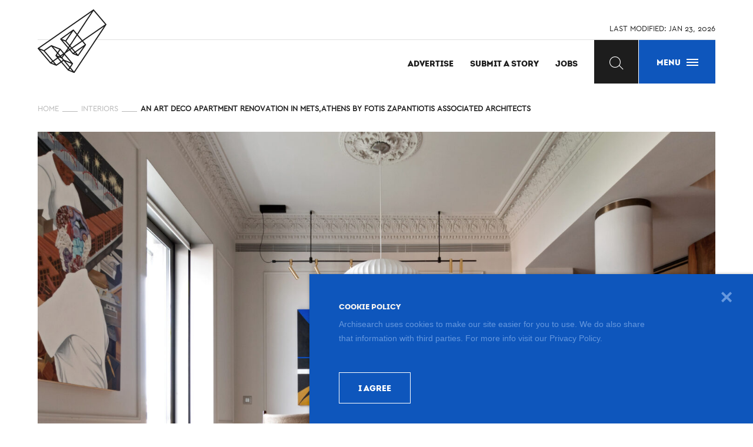

--- FILE ---
content_type: text/html; charset=UTF-8
request_url: https://www.archisearch.gr/interiors/an-art-deco-apartment-renovation-in-metsathens-by-fotis-zapantiotis-associated-architects/?fbclid=IwAR1hQ0snIbACH0zMh6W8bVLz9ytoxys0jgQIrOSmL2E4qp3kmEpwSJXDSw4
body_size: 31070
content:
<!DOCTYPE html>
<!--[if IE 7]>
<html class="ie ie7" lang="en-US" itemscope itemtype="http://schema.org/Blog">
<![endif]-->
<!--[if IE 8]>
<html class="ie ie8" lang="en-US" itemscope itemtype="http://schema.org/Blog">
<![endif]-->
<!--[if !(IE 7) & !(IE 8)]><!-->
<html lang="en-US" itemscope itemtype="http://schema.org/Blog">
<!--<![endif]-->
<head>
	<meta charset="UTF-8">
	<link rel="profile" href="https://gmpg.org/xfn/11"><meta http-equiv="X-UA-Compatible" content="IE=edge,chrome=1"><meta name="format-detection" content="telephone=no">
    <link rel="dns-prefetch" href="https://www.archisearch.gr"><link rel="preconnect" href="https://www.archisearch.gr"><link rel="apple-touch-icon" sizes="180x180" href="https://www.archisearch.gr/apple-touch-icon.png"><link rel="icon" type="image/png" href="https://www.archisearch.gr/favicon-32x32.png" sizes="32x32">
    <link rel="icon" type="image/png" href="https://www.archisearch.gr/favicon-16x16.png" sizes="16x16"><link rel="manifest" href="https://www.archisearch.gr/manifest.json">
    <link rel="mask-icon" href="https://www.archisearch.gr/safari-pinned-tab.svg" color="#0e56bc"><meta name="theme-color" content="#e9e9e9"><link data-minify="1" rel="stylesheet" type="text/css" media="all" href="https://www.archisearch.gr/wp-content/cache/min/1/wp-content/themes/archisearch/css/styles.1.1.0.css?ver=1751037246" />
    <link rel="preload" href="https://www.archisearch.gr/wp-content/themes/archisearch/fonts/327997_0_0.woff2" as="font" type="font/woff2" crossorigin>
    <link rel="preload" href="https://www.archisearch.gr/wp-content/themes/archisearch/fonts/intro-black-webfont.woff2" as="font" type="font/woff2" crossorigin>
    <meta name="viewport" content="width=device-width, minimum-scale=1.0, maximum-scale=2, initial-scale=1.0" />
    <meta http-equiv="cleartype" content="on" /><meta name="apple-mobile-web-app-capable" content="yes" />
    <meta itemprop="name" content="Archisearch" /><meta itemprop="about" content="Posts on Architecture, design, materials, interiors, landscape, lighting, interviews, events, jobs" />
    <meta itemprop="description" content="Archisearch. Posts on Architecture, design, materials, interiors, landscape, lighting, interviews, events, jobs" />
    <meta itemprop="image" content="https://www.archisearch.gr/wp-content/themes/archisearch/images/logo.png" />
    
	
<meta name='robots' content='index, follow, max-image-preview:large, max-snippet:-1, max-video-preview:-1' />
		<style>img:is([sizes="auto" i], [sizes^="auto," i]) { contain-intrinsic-size: 3000px 1500px }</style>
		
	<!-- This site is optimized with the Yoast SEO plugin v25.6 - https://yoast.com/wordpress/plugins/seo/ -->
	<title>An art deco apartment renovation in Mets,Athens by Fotis Zapantiotis Associated Architects - Archisearch</title>
	<link rel="canonical" href="https://www.archisearch.gr/interiors/an-art-deco-apartment-renovation-in-metsathens-by-fotis-zapantiotis-associated-architects/" />
	<meta property="og:locale" content="en_US" />
	<meta property="og:type" content="article" />
	<meta property="og:title" content="An art deco apartment renovation in Mets,Athens by Fotis Zapantiotis Associated Architects - Archisearch" />
	<meta property="og:description" content="Fotis Zapantiotis Associated Architects completed the renovation of a typical interwar building, in the Athenian neighbourhood of Mets. The design concept was to preserve the character of the building with the art deco details while at the same time make the necessary alterations of the interior in order to satisfy the owner&#8217;s daily needs and wishes. The [&hellip;]" />
	<meta property="og:url" content="https://www.archisearch.gr/interiors/an-art-deco-apartment-renovation-in-metsathens-by-fotis-zapantiotis-associated-architects/" />
	<meta property="og:site_name" content="Archisearch" />
	<meta property="article:publisher" content="http://www.facebook.com/pages/Archisearch/150506674993023" />
	<meta property="article:published_time" content="2022-04-14T12:47:02+00:00" />
	<meta property="article:modified_time" content="2022-04-14T12:48:29+00:00" />
	<meta property="og:image" content="https://www.archisearch.gr/wp-content/uploads/FOTIS_ZAPANTIOTIS_ASSOCIATED_ARCHITECTS-9-scaled.jpg" />
	<meta property="og:image:width" content="1459" />
	<meta property="og:image:height" content="1800" />
	<meta property="og:image:type" content="image/jpeg" />
	<meta name="author" content="Valia Kavalla" />
	<meta name="twitter:card" content="summary_large_image" />
	<meta name="twitter:creator" content="@ARCHISEARCH" />
	<meta name="twitter:site" content="@ARCHISEARCH" />
	<meta name="twitter:label1" content="Written by" />
	<meta name="twitter:data1" content="Valia Kavalla" />
	<meta name="twitter:label2" content="Est. reading time" />
	<meta name="twitter:data2" content="10 minutes" />
	<script type="application/ld+json" class="yoast-schema-graph">{"@context":"https://schema.org","@graph":[{"@type":"WebPage","@id":"https://www.archisearch.gr/interiors/an-art-deco-apartment-renovation-in-metsathens-by-fotis-zapantiotis-associated-architects/","url":"https://www.archisearch.gr/interiors/an-art-deco-apartment-renovation-in-metsathens-by-fotis-zapantiotis-associated-architects/","name":"An art deco apartment renovation in Mets,Athens by Fotis Zapantiotis Associated Architects - Archisearch","isPartOf":{"@id":"https://www.archisearch.gr/#website"},"primaryImageOfPage":{"@id":"https://www.archisearch.gr/interiors/an-art-deco-apartment-renovation-in-metsathens-by-fotis-zapantiotis-associated-architects/#primaryimage"},"image":{"@id":"https://www.archisearch.gr/interiors/an-art-deco-apartment-renovation-in-metsathens-by-fotis-zapantiotis-associated-architects/#primaryimage"},"thumbnailUrl":"https://www.archisearch.gr/wp-content/uploads/FOTIS_ZAPANTIOTIS_ASSOCIATED_ARCHITECTS-9-scaled.jpg","datePublished":"2022-04-14T12:47:02+00:00","dateModified":"2022-04-14T12:48:29+00:00","author":{"@id":"https://www.archisearch.gr/#/schema/person/f7c15879aabf5fb8415d9e672ba5d992"},"breadcrumb":{"@id":"https://www.archisearch.gr/interiors/an-art-deco-apartment-renovation-in-metsathens-by-fotis-zapantiotis-associated-architects/#breadcrumb"},"inLanguage":"en-US","potentialAction":[{"@type":"ReadAction","target":["https://www.archisearch.gr/interiors/an-art-deco-apartment-renovation-in-metsathens-by-fotis-zapantiotis-associated-architects/"]}]},{"@type":"ImageObject","inLanguage":"en-US","@id":"https://www.archisearch.gr/interiors/an-art-deco-apartment-renovation-in-metsathens-by-fotis-zapantiotis-associated-architects/#primaryimage","url":"https://www.archisearch.gr/wp-content/uploads/FOTIS_ZAPANTIOTIS_ASSOCIATED_ARCHITECTS-9-scaled.jpg","contentUrl":"https://www.archisearch.gr/wp-content/uploads/FOTIS_ZAPANTIOTIS_ASSOCIATED_ARCHITECTS-9-scaled.jpg","width":1459,"height":1800},{"@type":"BreadcrumbList","@id":"https://www.archisearch.gr/interiors/an-art-deco-apartment-renovation-in-metsathens-by-fotis-zapantiotis-associated-architects/#breadcrumb","itemListElement":[{"@type":"ListItem","position":1,"name":"HOME","item":"https://www.archisearch.gr/"},{"@type":"ListItem","position":2,"name":"INTERIORS","item":"https://www.archisearch.gr/category/interiors/"},{"@type":"ListItem","position":3,"name":"AN ART DECO APARTMENT RENOVATION IN METS,ATHENS BY FOTIS ZAPANTIOTIS ASSOCIATED ARCHITECTS"}]},{"@type":"WebSite","@id":"https://www.archisearch.gr/#website","url":"https://www.archisearch.gr/","name":"Archisearch","description":"","potentialAction":[{"@type":"SearchAction","target":{"@type":"EntryPoint","urlTemplate":"https://www.archisearch.gr/?s={search_term_string}"},"query-input":{"@type":"PropertyValueSpecification","valueRequired":true,"valueName":"search_term_string"}}],"inLanguage":"en-US"},{"@type":"Person","@id":"https://www.archisearch.gr/#/schema/person/f7c15879aabf5fb8415d9e672ba5d992","name":"Valia Kavalla","url":"https://www.archisearch.gr/author/valia-kavalla/"}]}</script>
	<!-- / Yoast SEO plugin. -->



<link rel="alternate" type="application/rss+xml" title="Archisearch &raquo; Feed" href="https://www.archisearch.gr/feed/" />
<link rel="alternate" type="application/rss+xml" title="Archisearch &raquo; Comments Feed" href="https://www.archisearch.gr/comments/feed/" />
<link rel="alternate" type="application/rss+xml" title="Archisearch &raquo; An art deco apartment renovation in Mets,Athens by Fotis Zapantiotis Associated Architects Comments Feed" href="https://www.archisearch.gr/interiors/an-art-deco-apartment-renovation-in-metsathens-by-fotis-zapantiotis-associated-architects/feed/" />
		<!-- This site uses the Google Analytics by MonsterInsights plugin v9.11.1 - Using Analytics tracking - https://www.monsterinsights.com/ -->
							<script src="//www.googletagmanager.com/gtag/js?id=G-Z0MJ1C8M2D"  data-cfasync="false" data-wpfc-render="false" type="text/javascript" async></script>
			<script data-cfasync="false" data-wpfc-render="false" type="text/javascript">
				var mi_version = '9.11.1';
				var mi_track_user = true;
				var mi_no_track_reason = '';
								var MonsterInsightsDefaultLocations = {"page_location":"https:\/\/www.archisearch.gr\/interiors\/an-art-deco-apartment-renovation-in-metsathens-by-fotis-zapantiotis-associated-architects\/?fbclid=IwAR1hQ0snIbACH0zMh6W8bVLz9ytoxys0jgQIrOSmL2E4qp3kmEpwSJXDSw4"};
								if ( typeof MonsterInsightsPrivacyGuardFilter === 'function' ) {
					var MonsterInsightsLocations = (typeof MonsterInsightsExcludeQuery === 'object') ? MonsterInsightsPrivacyGuardFilter( MonsterInsightsExcludeQuery ) : MonsterInsightsPrivacyGuardFilter( MonsterInsightsDefaultLocations );
				} else {
					var MonsterInsightsLocations = (typeof MonsterInsightsExcludeQuery === 'object') ? MonsterInsightsExcludeQuery : MonsterInsightsDefaultLocations;
				}

								var disableStrs = [
										'ga-disable-G-Z0MJ1C8M2D',
									];

				/* Function to detect opted out users */
				function __gtagTrackerIsOptedOut() {
					for (var index = 0; index < disableStrs.length; index++) {
						if (document.cookie.indexOf(disableStrs[index] + '=true') > -1) {
							return true;
						}
					}

					return false;
				}

				/* Disable tracking if the opt-out cookie exists. */
				if (__gtagTrackerIsOptedOut()) {
					for (var index = 0; index < disableStrs.length; index++) {
						window[disableStrs[index]] = true;
					}
				}

				/* Opt-out function */
				function __gtagTrackerOptout() {
					for (var index = 0; index < disableStrs.length; index++) {
						document.cookie = disableStrs[index] + '=true; expires=Thu, 31 Dec 2099 23:59:59 UTC; path=/';
						window[disableStrs[index]] = true;
					}
				}

				if ('undefined' === typeof gaOptout) {
					function gaOptout() {
						__gtagTrackerOptout();
					}
				}
								window.dataLayer = window.dataLayer || [];

				window.MonsterInsightsDualTracker = {
					helpers: {},
					trackers: {},
				};
				if (mi_track_user) {
					function __gtagDataLayer() {
						dataLayer.push(arguments);
					}

					function __gtagTracker(type, name, parameters) {
						if (!parameters) {
							parameters = {};
						}

						if (parameters.send_to) {
							__gtagDataLayer.apply(null, arguments);
							return;
						}

						if (type === 'event') {
														parameters.send_to = monsterinsights_frontend.v4_id;
							var hookName = name;
							if (typeof parameters['event_category'] !== 'undefined') {
								hookName = parameters['event_category'] + ':' + name;
							}

							if (typeof MonsterInsightsDualTracker.trackers[hookName] !== 'undefined') {
								MonsterInsightsDualTracker.trackers[hookName](parameters);
							} else {
								__gtagDataLayer('event', name, parameters);
							}
							
						} else {
							__gtagDataLayer.apply(null, arguments);
						}
					}

					__gtagTracker('js', new Date());
					__gtagTracker('set', {
						'developer_id.dZGIzZG': true,
											});
					if ( MonsterInsightsLocations.page_location ) {
						__gtagTracker('set', MonsterInsightsLocations);
					}
										__gtagTracker('config', 'G-Z0MJ1C8M2D', {"forceSSL":"true","link_attribution":"true"} );
										window.gtag = __gtagTracker;										(function () {
						/* https://developers.google.com/analytics/devguides/collection/analyticsjs/ */
						/* ga and __gaTracker compatibility shim. */
						var noopfn = function () {
							return null;
						};
						var newtracker = function () {
							return new Tracker();
						};
						var Tracker = function () {
							return null;
						};
						var p = Tracker.prototype;
						p.get = noopfn;
						p.set = noopfn;
						p.send = function () {
							var args = Array.prototype.slice.call(arguments);
							args.unshift('send');
							__gaTracker.apply(null, args);
						};
						var __gaTracker = function () {
							var len = arguments.length;
							if (len === 0) {
								return;
							}
							var f = arguments[len - 1];
							if (typeof f !== 'object' || f === null || typeof f.hitCallback !== 'function') {
								if ('send' === arguments[0]) {
									var hitConverted, hitObject = false, action;
									if ('event' === arguments[1]) {
										if ('undefined' !== typeof arguments[3]) {
											hitObject = {
												'eventAction': arguments[3],
												'eventCategory': arguments[2],
												'eventLabel': arguments[4],
												'value': arguments[5] ? arguments[5] : 1,
											}
										}
									}
									if ('pageview' === arguments[1]) {
										if ('undefined' !== typeof arguments[2]) {
											hitObject = {
												'eventAction': 'page_view',
												'page_path': arguments[2],
											}
										}
									}
									if (typeof arguments[2] === 'object') {
										hitObject = arguments[2];
									}
									if (typeof arguments[5] === 'object') {
										Object.assign(hitObject, arguments[5]);
									}
									if ('undefined' !== typeof arguments[1].hitType) {
										hitObject = arguments[1];
										if ('pageview' === hitObject.hitType) {
											hitObject.eventAction = 'page_view';
										}
									}
									if (hitObject) {
										action = 'timing' === arguments[1].hitType ? 'timing_complete' : hitObject.eventAction;
										hitConverted = mapArgs(hitObject);
										__gtagTracker('event', action, hitConverted);
									}
								}
								return;
							}

							function mapArgs(args) {
								var arg, hit = {};
								var gaMap = {
									'eventCategory': 'event_category',
									'eventAction': 'event_action',
									'eventLabel': 'event_label',
									'eventValue': 'event_value',
									'nonInteraction': 'non_interaction',
									'timingCategory': 'event_category',
									'timingVar': 'name',
									'timingValue': 'value',
									'timingLabel': 'event_label',
									'page': 'page_path',
									'location': 'page_location',
									'title': 'page_title',
									'referrer' : 'page_referrer',
								};
								for (arg in args) {
																		if (!(!args.hasOwnProperty(arg) || !gaMap.hasOwnProperty(arg))) {
										hit[gaMap[arg]] = args[arg];
									} else {
										hit[arg] = args[arg];
									}
								}
								return hit;
							}

							try {
								f.hitCallback();
							} catch (ex) {
							}
						};
						__gaTracker.create = newtracker;
						__gaTracker.getByName = newtracker;
						__gaTracker.getAll = function () {
							return [];
						};
						__gaTracker.remove = noopfn;
						__gaTracker.loaded = true;
						window['__gaTracker'] = __gaTracker;
					})();
									} else {
										console.log("");
					(function () {
						function __gtagTracker() {
							return null;
						}

						window['__gtagTracker'] = __gtagTracker;
						window['gtag'] = __gtagTracker;
					})();
									}
			</script>
							<!-- / Google Analytics by MonsterInsights -->
		<link rel="https://api.w.org/" href="https://www.archisearch.gr/wp-json/" /><link rel="alternate" title="JSON" type="application/json" href="https://www.archisearch.gr/wp-json/wp/v2/posts/89042" /><link rel="EditURI" type="application/rsd+xml" title="RSD" href="https://www.archisearch.gr/xmlrpc.php?rsd" />
<meta name="generator" content="WordPress 6.6.4" />
<link rel='shortlink' href='https://www.archisearch.gr/?p=89042' />
<link rel="alternate" title="oEmbed (JSON)" type="application/json+oembed" href="https://www.archisearch.gr/wp-json/oembed/1.0/embed?url=https%3A%2F%2Fwww.archisearch.gr%2Finteriors%2Fan-art-deco-apartment-renovation-in-metsathens-by-fotis-zapantiotis-associated-architects%2F" />
<link rel="alternate" title="oEmbed (XML)" type="text/xml+oembed" href="https://www.archisearch.gr/wp-json/oembed/1.0/embed?url=https%3A%2F%2Fwww.archisearch.gr%2Finteriors%2Fan-art-deco-apartment-renovation-in-metsathens-by-fotis-zapantiotis-associated-architects%2F&#038;format=xml" />
<!-- Meta Pixel Code -->
<script>
!function(f,b,e,v,n,t,s)
{if(f.fbq)return;n=f.fbq=function(){n.callMethod?
n.callMethod.apply(n,arguments):n.queue.push(arguments)};
if(!f._fbq)f._fbq=n;n.push=n;n.loaded=!0;n.version='2.0';
n.queue=[];t=b.createElement(e);t.async=!0;
t.src=v;s=b.getElementsByTagName(e)[0];
s.parentNode.insertBefore(t,s)}(window,document,'script',
'https://connect.facebook.net/en_US/fbevents.js');
fbq('init', '1075960320575170'); 
fbq('track', 'PageView');
</script>
<noscript>
<img height="1" width="1" 
src="https://www.facebook.com/tr?id=1075960320575170&ev=PageView
&noscript=1"/>
</noscript>
<!-- End Meta Pixel Code -->
 
		<style type="text/css">
		.vortex-container-like-comment,
		.vortex-container-dislike-comment{font-size:13px;}
		.vortex-p-like-comment, 
		.vortex-p-dislike-comment{color:#4a4a4a;}
		.vortex-p-like-comment:hover{color:#fc846f;}
		.vortex-p-like-active-comment{color:#fc846f;}
		.vortex-p-dislike-comment:hover{color:#0a0101;}
		.vortex-p-dislike-active-comment{color:#0a0101;}
		</style>
				<style type="text/css" id="wp-custom-css">
			.post-content .wp-caption-text, .post-content .WP-CAPTION-TEXT {
    bottom: -20px;
	  background: transparent;
}

@media screen and (max-width: 768px) {
.post-content .wp-caption-text, .post-content .WP-CAPTION-TEXT {
    bottom: -35px;
    font-size: 11px;
    background: transparent;
}
}		</style>
		<noscript><style id="rocket-lazyload-nojs-css">.rll-youtube-player, [data-lazy-src]{display:none !important;}</style></noscript>	 <meta name="facebook-domain-verification" content="uxuf34nkb5z63c9jly61vfkv0caoge" />
</head>
<body class="post-template-default single single-post postid-89042 single-format-standard">
<div class="site-container has-side-banners" id="site-container">
    <header class="header trans-med" role="banner" data-0="@class: header trans-med" data-90="@class: header scrolled trans-med">
        <div class="header__bg trans-slow fill-half pos--br"></div>
        <div class="grid-max header__inner">
            <div class="header__line trans">LAST MODIFIED: <span id="last-modified"></span></div>
            <a href="https://www.archisearch.gr/" class="logo abs-tc" aria-label="Archisearch home page"><svg xmlns="http://www.w3.org/2000/svg" width="384.12" preserveAspectRatio="xMinYMin meet" viewBox="0 0 384.121 354.827" class="svg-logo-main" aria-hidden="true">
    <g fill="#FFF"><path d="M384.1 84.1c.03.15.03.3.02.43v.14c-.02.16-.05.3-.1.47v.06c-.05.17-.12.34-.2.5l-.07.12-.13.24-177.35 267.1-.58.76-.07.06-.2.16c-.1.1-.23.17-.35.24-.08.05-.16.1-.24.13-.13.08-.27.13-.4.17l-.24.07c-.22.05-.45.1-.68.1-.4 0-.78-.1-1.15-.24l-32.5-13.07c-.2-.1-.42-.2-.6-.34-.06-.05-.1-.1-.15-.13-.14-.1-.27-.22-.38-.35l-.04-.04-37.38-43.84-24 16.67-.75.53-.47.33h-.02c-.2.14-.4.25-.62.33-.05 0-.1.02-.14.04-.18.06-.36.1-.55.13-.06 0-.12 0-.18.02h-.25c-.1 0-.2 0-.3-.02h-.16c-.25-.05-.47-.1-.7-.2L70.8 301.63c-.25-.1-.47-.23-.68-.38-.08-.06-.14-.13-.2-.2-.1-.1-.22-.17-.3-.27L.72 220.02l-.07-.1-.07-.1c-.16-.2-.28-.4-.37-.62 0-.02 0-.04-.02-.05-.17-.47-.23-.98-.17-1.48v-.12l.06-.23c0-.06.02-.13.04-.2l.07-.18.1-.22c0-.02 0-.04.02-.06l.57-.78c0-.02.02-.03.03-.04l.23-.2.1-.07.05-.05L310 .52c.07-.03.15-.07.22-.12l.06-.03c.97-.52 2.18-.5 3.1.1l.93.86L382.8 81.7l.8.98.1.14c0 .05.04.1.06.14l.2.42v.08c.07.17.1.34.12.52v.13zm-7.55-.32L312.03 8.13 224.35 140.8l25.57 30.8 126.63-87.82zm-173.33 262.9L369.68 96l-115.83 80.35 15.13 18.23.85 1.06.08.15.07.1c.18.36.28.73.32 1.1v.1c0 .2 0 .36-.02.53v.08c-.04.2-.08.37-.14.56 0 .03-.03.07-.04.1-.06.14-.12.28-.2.4-.02.06-.05.1-.08.15l-.07.1-41.72 60.02-.6.77c-.02 0-.05.03-.08.06l-.2.15c-.1.1-.22.18-.34.26l-.22.12-.42.16-.2.06c-.23.05-.46.1-.7.1-.38 0-.77-.1-1.13-.24l-27.5-11.1-.05-.03c-.15-.07-.3-.15-.44-.24-.06-.05-.1-.07-.16-.1l-.05-.04c-.02 0-.03-.03-.04-.04-.16-.12-.3-.25-.44-.4l-16.98-19.92-22.4 15.54-3.4 5.16 44.18 51.84c.12.13.2.28.3.42l.05.1c.1.16.17.33.23.5l.03.06v.03c.06.2.1.4.12.6v.62c-.02.04-.02.08-.02.12-.03.18-.08.37-.15.55 0 .05-.02.1-.04.13l-.1.22-.5.8-12.6 19.06 19.06 22.33zm17.06-210.8l80.08-121.2L9.46 217.32l21.84 8.8 3.8 1.53 38.57-26.67.76-.52.48-.34c.05-.02.1-.03.12-.05.14-.1.27-.16.42-.22.1-.04.2-.08.3-.1.14-.05.28-.1.43-.1.08-.03.16-.04.24-.05h.6l.15.03c.22.05.44.1.64.18l49.02 19.74c.22.1.43.2.62.34l.13.12c.14.1.28.22.4.36l.03.03 19.18 22.5 4.44-3.1 15.9-24.04-40.93-48-.07-.1c-.03-.02-.05-.05-.07-.1-.07-.08-.14-.18-.2-.28 0-.03-.03-.07-.05-.1l-.1-.23c0-.02 0-.03-.02-.05l-.06-.2-.03-.06c-.06-.18-.1-.37-.12-.57v-.07-.15l-.02-.1.02-.25v-.07-.04c.02-.02.02-.05.02-.07 0-.08.03-.15.05-.22l.05-.2.03-.1.04-.1c.03-.07.05-.13.1-.2 0-.03 0-.05.02-.08l.56-.8h.02c.1-.1.2-.2.32-.28 0-.02.02-.03.03-.04l70.2-50.55c.16-.1.32-.2.48-.26l.1-.04c.16-.07.3-.12.46-.16h.05c.8-.2 1.64-.08 2.32.33l1 .96 18.56 22.35zm42.5 60.8l-13.98-16.85-53.94 37.4 14.67 17.2 53.25-37.76zm-37.75 55.94l29.72-42.75-41.23 29.25 11.5 13.5zm19.85-77.52l-24.04-28.96-37.8 57.22 7.83 9.2 54-37.46zm-28.13-33.88l-17.4-20.97-39.07 56.43 18.62 21.83 37.85-57.28zm-1.9 108.9l-6.35-7.45-4.38 3.1 9.33 3.78 1.4.57zM204.52 238l-14.7-17.26-6.28 4.35 14.76 17.3 6.22-4.4zm-11.4 106.28l-12.46-14.6-5.02 7.57 4.64 1.87 12.83 5.16zm-13.08-24.77l9.87-14.93-34.44-13.87 24.58 28.8zM155.3 173.1l31.2-45.04L135.2 165l20.1 8.1zm30.52 42.96l-6.3-7.4-4.36 6.6 4.4 5.15 6.26-4.34zm-1.7 79.58l-34.96-41.02-10.52 15.9 8.84 10.36 36.65 14.76zm-7.6 29.2l-31.8-37.32-8.35 5.8 34.34 40.3 5.82-8.8zm-1.14-121.02l-20.8-24.4-15.22-6.15 20.9 24.52 10.77 12.62 4.35-6.6zm-.9 20.1l-2.83-3.34-6.48 9.8 9.32-6.46zm-39.97 41.76l8.04-12.15-11.56 8.02 3.53 4.13zm7.62-19.3L126 227.43l-10.54 15.93 11.52 13.5 15.14-10.5zm-1.4 36.46l-7.9-9.27-12.13-4.9-3.36 2.34 15.04 17.65 8.34-5.8zm-13.4 9.32L112.3 274.5 89.8 290.1l15.06 17.66 22.45-15.6zm-5.4-31.78l-9.97-11.7-5.16 7.8 13.1 5.3 2.03-1.4zm-10.6-21.86l9.74-14.72-34-13.7 24.26 28.42zm2.03 27.8l.54-.37-1.33-.53.78.9zm-5.05 3.5l-8.46-9.9c-.12-.14-.2-.28-.3-.43l-.05-.1c-.1-.17-.17-.33-.23-.5l-.02-.06v-.04c-.07-.2-.1-.4-.13-.6v-.1-.53c.02-.04.02-.07.02-.1.03-.2.08-.4.15-.58 0-.05.02-.1.04-.13l.1-.2.5-.82 7.87-11.9-31.68-37.14-36.1 24.97 45.8 53.74 22.48-15.57zm-14.36 34.54l-9.17-10.76-6.44 4.47 15.6 6.3zm-13.16-15.44l-47.13-55.28-20.2-8.12 59 69.17 8.33-5.78z"/><path d="M312.04 8.13l64.5 75.65-126.6 87.82-25.58-30.8M369.68 96L203.22 346.7l-19.05-22.34 12.6-19.05.5-.8.1-.22c0-.04.03-.08.04-.13.08-.18.13-.37.16-.56v-.13c.03-.17.03-.34.02-.5v-.13c-.02-.2-.06-.4-.12-.6v-.02l-.03-.06c-.06-.17-.13-.34-.22-.5 0-.03-.02-.06-.04-.1-.1-.14-.18-.3-.3-.42l-44.2-51.84 3.42-5.16 22.4-15.54 16.98 19.9v.02c.13.15.27.28.43.4 0 0 0 .03.03.04l.05.03c.05.03.1.05.16.1l.43.23c.03 0 .04.02.07.03l27.5 11.1c.34.15.74.23 1.13.23.23 0 .46-.05.68-.1.07 0 .14-.04.2-.06.16-.05.3-.1.43-.16l.23-.12c.13-.08.25-.16.36-.25l.2-.14.08-.07.6-.78 41.7-60.02c.04-.03.06-.07.08-.1l.08-.15c.08-.13.14-.27.2-.4 0-.04.03-.08.04-.1.06-.2.1-.38.13-.57v-.03-.05c.03-.17.03-.34.02-.52v-.1c-.05-.38-.15-.75-.33-1.1l-.06-.1-.07-.16-.85-1.06-15.13-18.23L369.68 96zM300.36 14.7l-80.08 121.18-18.55-22.35-1-.96c-.7-.4-1.54-.52-2.32-.34h-.05c-.14.05-.3.1-.45.17l-.1.04c-.16.07-.32.16-.47.27l-70.2 50.56-.03.03-.32.26s0 .02-.02.02l-.57.8-.04.07-.1.2c0 .03 0 .06-.03.1 0 .04-.02.07-.03.1l-.05.2-.05.22V165.38c-.02.02 0 .05-.02.07 0 .08 0 .16-.02.24v.1c0 .06 0 .1.02.16v.07c.02.2.06.4.1.58l.04.08.06.2.02.04.1.22.07.1c.05.1.12.2.2.3 0 .04.03.07.06.1l.06.1 40.9 48-15.88 24.04-4.44 3.08-19.18-22.5-.04-.02c-.1-.14-.25-.25-.4-.36l-.13-.12c-.2-.13-.4-.25-.62-.34l-49-19.74h-.02c-.2-.08-.42-.13-.64-.17h-.16c-.2-.03-.38-.03-.58-.02-.08 0-.16.02-.24.04-.15.02-.3.06-.43.1l-.3.1c-.15.07-.28.14-.42.23l-.1.05-.48.34-.76.52-38.57 26.67-3.8-1.53-21.86-8.8L300.37 14.7z"/><path d="M248.8 179.83l13.98 16.84-53.25 37.77-14.67-17.2M254.75 209.87l-29.72 42.75-11.5-13.5M220.84 146.14l24.04 28.96-54 37.46-7.85-9.2M199.35 120.25l17.4 20.97-37.85 57.3-18.62-21.84M208.5 242.67l6.35 7.45-1.4-.57-9.33-3.77M189.8 220.74L204.53 238l-6.22 4.4-14.76-17.3M180.66 329.67l12.45 14.6-12.82-5.15-4.64-1.87M189.9 304.57l-9.86 14.94-24.58-28.8M186.5 128.06l-31.2 45.05-20.1-8.1M179.52 208.67l6.3 7.4-6.27 4.34-4.4-5.13M149.16 254.62l34.97 41.02-36.65-14.76-8.84-10.35M144.7 287.52l31.82 37.3-5.8 8.8-34.35-40.3M154.58 179.42l20.8 24.4-4.35 6.6-10.76-12.63-20.9-24.53M171.65 220.58l2.84 3.34-9.33 6.47M142.54 253.53l-8.03 12.15-3.52-4.13M126 227.44l16.12 18.93-15.14 10.5-11.52-13.5M132.8 273.57l7.92 9.27-8.34 5.8-15.04-17.63 3.35-2.32M112.3 274.5l15.03 17.66-22.45 15.6-15.06-17.67M111.95 248.68l9.98 11.7-2.02 1.4-13.1-5.3M121.06 223.8l-9.74 14.72-24.25-28.4"/><path d="M99.84 259.9l8.46 9.93-22.47 15.58L40 231.68l36.12-24.96 31.7 37.14-7.88 11.9-.5.82-.1.2-.05.13c-.08.18-.13.37-.16.57v.1c-.03.18-.03.35-.02.53v.1c.02.2.06.4.12.6v.04l.03.06c.06.17.13.33.22.5 0 .03.02.06.04.1.1.14.18.28.3.4zM84.77 293.6l9.17 10.76-15.6-6.3M33.65 233.64l47.13 55.28-8.33 5.77-59-69.18"/></g>
    <g><path fill="#1d1d1d" d="M384.1 84.1V84c-.02-.2-.05-.37-.1-.54l-.03-.07c-.05-.16-.1-.3-.2-.44 0-.05-.04-.1-.06-.14l-.07-.14-.8-.98-68.54-80.37-.94-.87c-.92-.58-2.13-.6-3.1-.1l-.06.05-.22.14-308.67 215-.05.04-.08.06c-.1.07-.16.13-.24.2 0 .02-.03.03-.04.04l-.58.78c0 .02 0 .04-.02.06l-.1.22c0 .06-.04.12-.06.2l-.05.2c-.03.06-.05.13-.06.2v.13c-.07.5 0 1 .17 1.48.02.02.03.03.03.05.1.22.22.43.36.63l.07.1.06.1 68.86 80.74c.08.1.2.2.3.28l.2.2c.2.14.44.28.68.38l32.43 13.06c.23.08.46.13.7.17h.15c.1.02.2.04.3.04h.25l.18-.03c.18-.02.36-.07.54-.13.05 0 .1-.02.14-.04.22-.1.43-.2.62-.32h.02l.48-.35.75-.52 24-16.66 37.37 43.85s.03 0 .04.02c.1.13.25.24.38.35.05.04.1.1.14.12.2.13.4.25.63.34l32.48 13.07c.36.16.75.23 1.14.23.23 0 .46-.03.68-.08l.24-.07.4-.16.24-.13.35-.25c.07-.06.14-.1.2-.17.02 0 .04-.03.06-.05l.57-.77 177.35-267.1c.06-.07.1-.15.14-.23l.06-.12c.08-.16.15-.32.2-.5v-.06c.05-.15.08-.3.1-.46v-.15-.42zM213.47 249.57l-9.34-3.77 4.38-3.12 6.35 7.44-1.4-.56zm-26.96-121.5l-31.2 45.06-20.1-8.13 51.3-36.94zm-47.14 45.2l15.22 6.17 20.8 24.4-4.35 6.6-10.76-12.63-20.9-24.53zm58.94 69.15l-14.76-17.3 6.27-4.35L204.53 238l-6.22 4.4zm-18.75-21.98l-4.4-5.15 4.36-6.6 6.32 7.4-6.27 4.35zm-5.06 3.5l-9.34 6.47 6.5-9.82 2.83 3.34zm39.02 15.2l41.22-29.25-29.7 42.75-11.52-13.5zm-34.63-40.6l-18.62-21.84 39.07-56.43 17.4 20.97-37.85 57.3zm30.63 35.92l-14.67-17.2 53.94-37.4 13.98 16.83-53.25 37.77zm-18.66-21.88l-7.84-9.2 37.8-57.22 24.05 28.96-54 37.46zm-.96 92l-9.86 14.95-24.57-28.8 34.44 13.87zm-67.97-44.18l-2.02 1.4-13.12-5.3 5.17-7.8 9.98 11.7zm9.05 1.17l11.56-8.02-8.03 12.16-3.52-4.15zm-4-4.68l-11.52-13.5L126 227.44l16.13 18.93-15.15 10.5zm-15.66-18.34l-24.25-28.4 34 13.67-9.75 14.73zm36.16 42.35l-8.84-10.35 10.52-15.9 34.97 41-36.65-14.75zM40 231.68l36.12-24.97 31.7 37.14-7.88 11.9-.5.82c-.05.07-.07.14-.1.22l-.05.12c-.08.2-.13.38-.16.57v.1c-.03.18-.03.36-.03.54.02.04.02.07.02.1.02.2.06.4.12.6v.04l.03.06c.05.17.13.34.2.5l.07.1c.08.14.18.3.3.42l8.45 9.92-22.47 15.58L40 231.68zm72.57 33.74l1.33.53-.55.38-.78-.9zm107.7-129.54l-18.54-22.35-1-.95c-.7-.42-1.54-.53-2.32-.35l-.04.02-.45.15-.1.04c-.15.08-.3.16-.46.27l-70.2 50.57c-.02 0-.03.02-.04.03-.1.08-.22.17-.32.27l-.02.02-.57.78-.04.07-.1.2c0 .04 0 .07-.02.1v.02l-.04.1-.05.18c0 .07-.03.15-.05.22v.11c-.02.03 0 .05-.02.07 0 .08 0 .16-.02.24v.12c0 .05 0 .1.02.14v.08c.02.2.06.38.1.57l.03.08c.04.06.06.13.08.2 0 0 0 .03.02.04l.1.22.07.12c.06.1.12.2.2.3 0 .02.03.05.06.08l.06.1 40.9 48-15.88 24.05-4.45 3.07-19.17-22.5-.04-.03c-.12-.13-.25-.25-.4-.36-.04-.03-.07-.08-.12-.1-.2-.15-.4-.27-.63-.36l-49-19.73c-.2-.1-.43-.15-.65-.18l-.16-.03c-.2-.02-.4-.03-.6 0-.07 0-.15 0-.24.02l-.42.1-.3.1c-.15.08-.3.15-.42.23l-.1.06-.5.35-.75.52-38.57 26.66-3.8-1.52-21.85-8.8L300.37 14.7l-80.1 121.18zM33.66 233.64l47.13 55.28-8.33 5.78-59-69.18 20.2 8.12zm51.12 59.96l9.17 10.76-15.6-6.3 6.43-4.46zm35.92-24.9l12.1 4.87 7.92 9.28-8.34 5.8L117.34 271l3.35-2.3zm59.58 70.42l-4.64-1.86 5-7.6 12.47 14.62-12.82-5.16zm3.9-14.76l12.58-19.05.5-.8c.05-.07.07-.14.1-.2l.05-.14c.08-.2.13-.38.16-.57v-.13c.03-.17.03-.33.03-.5-.02-.04 0-.08-.02-.13-.02-.2-.06-.4-.1-.58l-.02-.04-.03-.06c-.05-.17-.12-.33-.2-.5l-.07-.1c-.08-.14-.18-.28-.3-.42l-44.2-51.84 3.42-5.16 22.4-15.54 16.98 19.9v.02c.13.14.28.28.43.4l.04.04.04.03.16.08c.15.1.3.18.45.25l.05.03 27.48 11.1c.37.15.75.23 1.15.23.23 0 .45-.05.67-.1.08 0 .15-.04.22-.06.14-.04.28-.1.42-.16l.2-.12c.14-.07.25-.15.37-.24l.2-.16.08-.07.6-.78 41.7-60.02.08-.1.08-.15c.1-.13.15-.27.2-.4l.05-.1c.06-.2.1-.38.13-.57v-.03-.05c.02-.17.03-.34.02-.5v-.12c-.04-.38-.15-.75-.32-1.1l-.06-.1-.08-.16-.85-1.06-15.14-18.23L369.7 96 203.2 346.7l-19.05-22.34zm40.2-183.56L312.03 8.13l64.5 75.65-126.6 87.82-25.57-30.8zM89.8 290.1l22.47-15.58 15.03 17.64-22.45 15.6-15.06-17.66zm54.9-2.57l31.8 37.3-5.8 8.8-34.35-40.3 8.34-5.8z"/></g>
</svg></a>
            <nav class="top-menu" role="navigation" aria-label="Top menu">
                <a href="https://www.archisearch.gr/" class="logo__left" aria-label="Archisearch home page"><svg xmlns="http://www.w3.org/2000/svg" width="395.63" preserveAspectRatio="xMinYMin meet" viewBox="0 0 395.629 107.834" class="svg-logo-left" aria-hidden="true">
    <g><path fill="#ffffff" d="M116.73 25.52c0-.05-.03-.1-.04-.16l-.02-.02c0-.04-.03-.08-.05-.13l-.02-.03s0-.03-.02-.04l-.24-.3L95.5.4l-.27-.26c-.28-.18-.65-.2-.94-.03l-.03.02-.07.04L.4 65.5H.36c0 .02-.02.02-.02.03l-.07.06-.18.24v.02c-.03.02-.03.04-.04.06l-.02.06c0 .02 0 .04-.02.06 0 .02 0 .04-.02.06v.04c-.02.16 0 .3.06.45l.1.2c.02 0 .03.02.04.03 0 0 0 .02.02.03L21.14 91.4l.1.08.06.06c.06.05.13.1.2.12l9.86 3.97.2.05h.06l.1.02h.06c.02 0 .04 0 .06-.02.06 0 .1-.02.16-.04h.04l.2-.1.15-.12.2-.15 7.3-5.07 11.36 13.33.13.12.03.03c.06.04.13.08.2.1l9.87 3.98c.1.04.23.06.35.06.07 0 .14 0 .2-.02l.07-.02.13-.05.07-.04.1-.08.06-.05s.02 0 .03-.02l.18-.23 53.9-81.17.04-.07.02-.04.06-.15v-.03l.03-.14v-.05-.12-.04zM91.28 4.47L66.94 41.3l-5.63-6.8-.3-.3c-.2-.1-.47-.15-.7-.1h-.02l-.14.06h-.03c-.04.03-.1.06-.13.1L38.63 49.6c-.04.03-.08.06-.1.1l-.18.23v.03c-.03.02-.03.04-.04.06v.06l-.03.06v.07s-.02 0-.02.02v.2c0 .06.02.1.03.17v.02l.03.06s0 .02.02.03l.03.06s0 .02.02.03l.06.1.02.02.02.02L50.9 65.55l-4.82 7.32-1.35.93-5.83-6.83v-.02l-.13-.1-.04-.04-.2-.1-14.9-6-.18-.05h-.3l-.13.03c-.03 0-.06.03-.1.04l-.12.06s-.02 0-.03.02l-.15.1-.23.16-11.73 8.1-1.16-.46-6.63-2.67 88.4-61.56zm-39.3 59.47L48.7 60.1l-6.35-7.44 4.62 1.87 6.32 7.4-1.33 2zm1.05 4.1L50.2 70l1.96-2.97.87 1zM47.2 52.6l-6.1-2.46 15.57-11.22-9.48 13.7zm13.38-16.05l5.3 6.37-11.5 17.4-5.68-6.63 11.88-17.16zM54.55 63.4l1.92 2.26-1.9 1.32-1.34-1.57 1.32-2zm3.13 3.68l4.47 5.24-1.9 1.34-4.48-5.26 1.9-1.32zm5.68 6.66L65.3 76l-.43-.17-2.84-1.14 1.33-.96zm1.53-1.08l12.5-8.9-9.02 13-3.5-4.1zm-1.23-1.42L59.22 66l16.4-11.35 4.24 5.1-16.2 11.5zM58 64.6l-2.38-2.8 11.5-17.4 7.3 8.82L58 64.6zM44.8 85.34l-2.67-3.14 3.2-4.83 10.63 12.47-11.15-4.5zm12.9 7.2l-3 4.54-7.46-8.76 10.47 4.2zm-25.25-14.6l1.57-2.38 3.03 3.55-.6.43-4-1.6zm2.16 2.87l-.16.1-.23-.27.4.17zm-1.84-6.72l-2.4 3.6-.15.26c0 .03 0 .05-.02.07v.03c-.03.06-.05.12-.05.18v.22c0 .06 0 .12.02.18v.02h.02c0 .07.03.12.06.17 0 0 0 .02.02.02.02.05.05.1.1.13L32.9 82l-6.82 4.73L12.16 70.4l10.97-7.6 9.63 11.3zm-6.3-10.25L36.8 68l-2.97 4.48-7.37-8.63zm8.62 10.1l3.2-4.84 4.9 5.76-4.6 3.2-3.5-4.1zm8.23 3.1l-2.42 3.7-1.08-1.27 3.52-2.44zM4.1 68.52L10.2 71l14.33 16.8-2.53 1.75L4.1 68.53zm19.7 22.05l1.96-1.36 2.78 3.27-4.74-1.92zm8.07 2.94l-4.58-5.37 6.82-4.73 4.57 5.36-6.83 4.74zm3.8-11.17l1-.7 3.7 1.48 2.4 2.82-2.54 1.76-4.57-5.35zm5.77 6.78l2.54-1.76 9.66 11.34-1.76 2.68-10.44-12.25zm13.35 13.92l-1.42-.56 1.52-2.32 3.8 4.44-3.9-1.57zm6.96 2.3l-5.8-6.78 3.83-5.8.15-.24.02-.06.02-.04c0-.06.03-.1.04-.17v-.04-.15-.04l-.03-.18v-.03l-.07-.15s0-.02-.02-.03c0-.04-.04-.1-.07-.12L46.4 75.76l1.03-1.57 6.8-4.74 5.17 6.06.13.12c0 .02.02.02.03.03 0 0 .03 0 .05.02l.14.07h.02l8.35 3.38c.13.05.24.07.37.07.07 0 .13 0 .2-.02l.06-.03c.05 0 .1-.02.13-.04l.07-.04.1-.08.07-.05.02-.02.18-.23 12.68-18.24s0-.03.02-.04l.02-.04.06-.12c0-.02 0-.03.02-.04l.04-.16v-.03-.15-.04c0-.1-.04-.22-.1-.33 0 0 0-.02-.02-.03 0-.02 0-.03-.02-.05l-.26-.32-4.6-5.53 35.2-24.42-50.58 76.17zm14.2-53.2l-7.78-9.36L94.83 2.46l19.6 23-38.48 26.68z"/></g>
    <g><path fill="#ffffff" d="M145.94 49.64l-8.75 20.3v.43h3.3l1.82-4.27h8.63l1.87 4.27h3.26v-.44l-8.7-20.3h-1.44zm-2.6 13.58l3.32-8.24 3.3 8.24h-6.62zm30.6-6.74c0-3.67-2.47-6.7-6.57-6.7h-7.8v20.6h3.16v-7.2h4.15l4.7 7.2h3.18v-.5l-4.8-7.22c2.4-.94 3.97-3.32 3.97-6.18zm-6.6 3.9h-4.66v-7.63h4.66c2.08 0 3.54 1.62 3.54 3.76 0 2.24-1.5 3.87-3.54 3.87zm20.2 7.07c-3.86 0-6.43-3.26-6.43-7.35 0-4.38 2.58-7.44 6.43-7.44 2.5.03 4.6 1.2 5.53 3.76h3.03c-1-4.64-4.84-6.87-8.54-6.87-5.15 0-9.6 3.9-9.6 10.55 0 6.62 4.45 10.47 9.57 10.47 3.84 0 7.72-2.2 8.67-7.23h-3.05c-.84 2.73-3.03 4.1-5.62 4.1zm24.9-9.4h-8.65v-8.27h-3.14v20.6h3.13v-9.2h8.63v9.2h3.15v-20.6h-3.15v8.26zm13.8-5.54h2.74V49.8h-8.64v2.73h2.76v15.1h-3v2.77h9.12V67.6h-3V52.5zm14.1 5.98c-2.18-.32-4.3-.62-4.3-2.94s2.23-3.08 3.96-3.08c1.86 0 4 .7 4.13 2.9h2.97c-.08-4.2-3.48-5.96-7.07-5.96-3.67 0-7.1 2-7.1 6.23 0 4.12 3.42 5.32 6.88 5.65 2.2.23 4.76.5 4.76 3.2 0 2.57-2.38 3.2-4.37 3.2-2.06 0-4.38-.84-4.52-3.17h-3.08c.08 4.34 3.94 6.34 7.64 6.25 3.54 0 7.45-1.7 7.45-6.24 0-4.72-3.52-5.55-7.35-6.02zm15.1 2.77h7.88v-3.03h-7.88v-5.44h8.34v-3h-11.5v20.6h11.66v-3.13h-8.5v-6zm19.93-11.6l-8.75 20.28v.44h3.3l1.83-4.27h8.64l1.85 4.27h3.26v-.44l-8.68-20.3h-1.45zm-2.6 13.57l3.33-8.24 3.3 8.24h-6.63zm30.6-6.74c0-3.67-2.47-6.7-6.57-6.7H289v20.6h3.16v-7.2h4.15l4.7 7.2h3.2v-.5l-4.8-7.22c2.4-.94 3.96-3.32 3.96-6.18zm-6.6 3.9h-4.66v-7.63h4.67c2.1 0 3.54 1.62 3.54 3.76 0 2.24-1.47 3.87-3.53 3.87zm20.2 7.07c-3.86 0-6.42-3.26-6.42-7.35 0-4.38 2.56-7.44 6.42-7.44 2.48.03 4.6 1.2 5.53 3.76h3.02c-1-4.64-4.83-6.87-8.52-6.87-5.15 0-9.6 3.9-9.6 10.55 0 6.62 4.44 10.47 9.57 10.47 3.83 0 7.72-2.2 8.66-7.23h-3.05c-.83 2.73-3.02 4.1-5.6 4.1zm24.9-9.4h-8.64v-8.27h-3.13v20.6h3.13v-9.2h8.63v9.2h3.16v-20.6h-3.15v8.26zm10.1 9c-1 0-1.8.7-1.8 1.85 0 1.08.8 1.82 1.8 1.82s1.8-.73 1.8-1.82c0-1.15-.8-1.86-1.8-1.86zm15.12-7.8v2.9h5.87c-.52 3.95-2.86 5.36-6.1 5.36-3.9 0-6.34-3.1-6.34-7.46 0-4.12 2.37-7.44 6.34-7.44 2.5 0 4.34.97 5.4 3.35h3.1c-1.16-4.55-4.72-6.43-8.47-6.43-5.08 0-9.56 3.94-9.56 10.52 0 6.62 4.37 10.6 9.53 10.6 3.73 0 6.96-1.9 8.4-5.8.6-1.8.75-3.62.67-5.6h-8.85zm23.72 3.4c2.4-.93 3.96-3.3 3.96-6.17 0-3.67-2.45-6.7-6.55-6.7h-7.8v20.6h3.15v-7.2h4.16l4.7 7.2h3.18v-.5l-4.8-7.22zm-2.62-2.28h-4.67v-7.62h4.67c2.08 0 3.53 1.62 3.53 3.76 0 2.24-1.48 3.87-3.53 3.87z"/></g>
</svg></a>
                <ul id="menu-topmenu-en" class="menu-ul mobile-sm-hide"><li id="menu-item-96" class="menu-item menu-item-type-post_type menu-item-object-page menu-item-96 main-item mnu-1"><a href="https://www.archisearch.gr/advertise/" class="menu-a">ADVERTISE</a></li><li id="menu-item-97" class="menu-item menu-item-type-post_type menu-item-object-page menu-item-97 main-item mnu-2"><a href="https://www.archisearch.gr/submit-a-story/" class="menu-a">SUBMIT A STORY</a></li><li id="menu-item-75460" class="menu-item menu-item-type-custom menu-item-object-custom menu-item-75460 main-item mnu-3"><a href="https://jobs.archisearch.gr/" class="menu-a">JOBS</a></li></ul>                <span class="search-handler" id="search-handler"><span class="bg fill-dimensions trans-med"></span><span class="icon icon--search"></span></span>
                <span class="menu-handler" id="menu-handler">
                    <span class="bg fill-dimensions trans-med"></span>
                    <span class="letters">
                        MENU
                        <span class="menu-burger" aria-hidden="true">
                            <span class="burger__line line--top trans-slow delay-1"></span>
                            <span class="burger__line line--mid trans-slow"></span>
                            <span class="burger__line line--bottom trans-slow delay-1"></span>
                        </span>
                    </span>
                </span>
            </nav>
        </div>
    </header>
        <nav class="menu-holder trans" id="menu-holder">
        <div class="menu__bg fill-dimensions trans-slower"></div>
        <div class="relative over overflow menu__top-holder">
            <div class="menu__top-bg fill-dimensions trans-slower"></div>
            <div class="menu-section" role="navigation" aria-label="Categories menu">
                <ul id="menu-categoriesmenu_en" class="menu-ul"><li id="menu-item-150" class="menu-item menu-item-type-taxonomy menu-item-object-category current-post-ancestor current-menu-parent current-post-parent menu-item-150 main-item mnu-1"><a href="https://www.archisearch.gr/category/architecture/" class="menu-a"><div class="menu-link trans-slow">ARCHITECTURE <span class="num">3463</span></div></a></li><li id="menu-item-70893" class="menu-item menu-item-type-taxonomy menu-item-object-category menu-item-70893 main-item mnu-2"><a href="https://www.archisearch.gr/category/bim/" class="menu-a"><div class="menu-link trans-slow">BIM <span class="num">5</span></div></a></li><li id="menu-item-80454" class="menu-item menu-item-type-taxonomy menu-item-object-category menu-item-80454 main-item mnu-3"><a href="https://www.archisearch.gr/category/thevisionaries/" class="menu-a"><div class="menu-link trans-slow">THEVISIONARIES <span class="num">13</span></div></a></li><li id="menu-item-85382" class="menu-item menu-item-type-taxonomy menu-item-object-category menu-item-85382 main-item mnu-4"><a href="https://www.archisearch.gr/category/awards/" class="menu-a"><div class="menu-link trans-slow">AWARDS <span class="num">94</span></div></a></li><li id="menu-item-85919" class="menu-item menu-item-type-taxonomy menu-item-object-category menu-item-85919 main-item mnu-5"><a href="https://www.archisearch.gr/category/business-of-architecture/" class="menu-a"><div class="menu-link trans-slow">BUSINESS OF ARCHITECTURE <span class="num">19</span></div></a></li><li id="menu-item-85383" class="menu-item menu-item-type-taxonomy menu-item-object-category menu-item-85383 main-item mnu-6"><a href="https://www.archisearch.gr/category/real-estate/" class="menu-a"><div class="menu-link trans-slow">REAL ESTATE <span class="num">5</span></div></a></li><li id="menu-item-66343" class="menu-item menu-item-type-taxonomy menu-item-object-category menu-item-66343 main-item mnu-7"><a href="https://www.archisearch.gr/category/competitions/" class="menu-a"><div class="menu-link trans-slow">COMPETITIONS <span class="num">182</span></div></a></li><li id="menu-item-56279" class="menu-item menu-item-type-taxonomy menu-item-object-category menu-item-56279 main-item mnu-8"><a href="https://www.archisearch.gr/category/pandemicarchitecture/" class="menu-a"><div class="menu-link trans-slow">PANDEMICARCHITECTURE <span class="num">60</span></div></a></li><li id="menu-item-56095" class="menu-item menu-item-type-taxonomy menu-item-object-category menu-item-56095 main-item mnu-9"><a href="https://www.archisearch.gr/category/podcasts/" class="menu-a"><div class="menu-link trans-slow">PODCASTS <span class="num">75</span></div></a></li><li id="menu-item-154" class="menu-item menu-item-type-taxonomy menu-item-object-category menu-item-154 main-item mnu-10"><a href="https://www.archisearch.gr/category/design/" class="menu-a"><div class="menu-link trans-slow">DESIGN <span class="num">740</span></div></a></li><li id="menu-item-62446" class="menu-item menu-item-type-taxonomy menu-item-object-category menu-item-62446 main-item mnu-11"><a href="https://www.archisearch.gr/category/women-in-architecture/" class="menu-a"><div class="menu-link trans-slow">WOMEN IN ARCHITECTURE <span class="num">117</span></div></a></li><li id="menu-item-159" class="menu-item menu-item-type-taxonomy menu-item-object-category menu-item-159 main-item mnu-12"><a href="https://www.archisearch.gr/category/photography/" class="menu-a"><div class="menu-link trans-slow">PHOTOGRAPHY <span class="num">178</span></div></a></li><li id="menu-item-156" class="menu-item menu-item-type-taxonomy menu-item-object-category current-post-ancestor current-menu-parent current-post-parent menu-item-156 main-item mnu-13"><a href="https://www.archisearch.gr/category/interiors/" class="menu-a"><div class="menu-link trans-slow">INTERIORS <span class="num">1611</span></div></a></li><li id="menu-item-151" class="menu-item menu-item-type-taxonomy menu-item-object-category menu-item-151 main-item mnu-14"><a href="https://www.archisearch.gr/category/art/" class="menu-a"><div class="menu-link trans-slow">ART <span class="num">391</span></div></a></li><li id="menu-item-149" class="menu-item menu-item-type-taxonomy menu-item-object-category menu-item-149 main-item mnu-15"><a href="https://www.archisearch.gr/category/landscape/" class="menu-a"><div class="menu-link trans-slow">LANDSCAPE <span class="num">194</span></div></a></li><li id="menu-item-225" class="menu-item menu-item-type-taxonomy menu-item-object-category menu-item-225 main-item mnu-16"><a href="https://www.archisearch.gr/category/featured-architect/" class="menu-a"><div class="menu-link trans-slow">FEATURED ARCHITECT <span class="num">134</span></div></a></li><li id="menu-item-160" class="menu-item menu-item-type-taxonomy menu-item-object-category menu-item-160 main-item mnu-17"><a href="https://www.archisearch.gr/category/student-works/" class="menu-a"><div class="menu-link trans-slow">STUDENT WORKS <span class="num">649</span></div></a></li><li id="menu-item-161" class="menu-item menu-item-type-taxonomy menu-item-object-category menu-item-161 main-item mnu-18"><a href="https://www.archisearch.gr/category/theory/" class="menu-a"><div class="menu-link trans-slow">THEORY <span class="num">176</span></div></a></li><li id="menu-item-157" class="menu-item menu-item-type-taxonomy menu-item-object-category menu-item-157 main-item mnu-19"><a href="https://www.archisearch.gr/category/interviews/" class="menu-a"><div class="menu-link trans-slow">INTERVIEWS <span class="num">286</span></div></a></li><li id="menu-item-9738" class="menu-item menu-item-type-taxonomy menu-item-object-category menu-item-9738 main-item mnu-20"><a href="https://www.archisearch.gr/category/press/" class="menu-a"><div class="menu-link trans-slow">PRESS <span class="num">882</span></div></a></li><li id="menu-item-9735" class="menu-item menu-item-type-taxonomy menu-item-object-category menu-item-9735 main-item mnu-21"><a href="https://www.archisearch.gr/category/books/" class="menu-a"><div class="menu-link trans-slow">BOOKS <span class="num">190</span></div></a></li><li id="menu-item-158" class="menu-item menu-item-type-taxonomy menu-item-object-category menu-item-158 main-item mnu-22"><a href="https://www.archisearch.gr/category/materials/" class="menu-a"><div class="menu-link trans-slow">MATERIALS <span class="num">224</span></div></a></li><li id="menu-item-153" class="menu-item menu-item-type-taxonomy menu-item-object-category menu-item-153 main-item mnu-23"><a href="https://www.archisearch.gr/category/city-issues/" class="menu-a"><div class="menu-link trans-slow">CITY ISSUES <span class="num">135</span></div></a></li><li id="menu-item-162" class="menu-item menu-item-type-taxonomy menu-item-object-category menu-item-162 main-item mnu-24"><a href="https://www.archisearch.gr/category/videos/" class="menu-a"><div class="menu-link trans-slow">VIDEOS <span class="num">530</span></div></a></li><li id="menu-item-155" class="menu-item menu-item-type-taxonomy menu-item-object-category menu-item-155 main-item mnu-25"><a href="https://www.archisearch.gr/category/featured/" class="menu-a"><div class="menu-link trans-slow">FEATURED <span class="num">276</span></div></a></li><li id="menu-item-9736" class="menu-item menu-item-type-taxonomy menu-item-object-category menu-item-9736 main-item mnu-26"><a href="https://www.archisearch.gr/category/green-design/" class="menu-a"><div class="menu-link trans-slow">GREEN DESIGN <span class="num">79</span></div></a></li><li id="menu-item-9737" class="menu-item menu-item-type-taxonomy menu-item-object-category menu-item-9737 main-item mnu-27"><a href="https://www.archisearch.gr/category/lighting/" class="menu-a"><div class="menu-link trans-slow">LIGHTING <span class="num">77</span></div></a></li></ul>            </div>
        </div>
        <div class="menu-section menu--bottom" role="navigation" aria-label="Main menu">
            <ul id="menu-mainmenu_en" class="menu-ul"><li id="menu-item-79" class="menu-item menu-item-type-post_type menu-item-object-page menu-item-79 main-item mnu-1"><a href="https://www.archisearch.gr/advertise/" class="menu-a"><div class="menu-link trans-slow">ADVERTISE</div></a></li><li id="menu-item-92" class="menu-item menu-item-type-post_type menu-item-object-page menu-item-92 main-item mnu-2"><a href="https://www.archisearch.gr/contributors/" class="menu-a"><div class="menu-link trans-slow">CONTRIBUTORS</div></a></li><li id="menu-item-81" class="menu-item menu-item-type-post_type menu-item-object-page menu-item-81 main-item mnu-3"><a href="https://www.archisearch.gr/about/" class="menu-a"><div class="menu-link trans-slow">ABOUT</div></a></li><li id="menu-item-80" class="menu-item menu-item-type-post_type menu-item-object-page menu-item-80 main-item mnu-4"><a href="https://www.archisearch.gr/submit-a-story/" class="menu-a"><div class="menu-link trans-slow">SUBMIT A STORY</div></a></li><li id="menu-item-82" class="menu-item menu-item-type-post_type menu-item-object-page menu-item-82 main-item mnu-5"><a href="https://www.archisearch.gr/contact/" class="menu-a"><div class="menu-link trans-slow">CONTACT INFO &#038; STATS</div></a></li><li id="menu-item-93" class="menu-item menu-item-type-taxonomy menu-item-object-category menu-item-93 main-item mnu-6"><a href="https://www.archisearch.gr/category/calendar-of-events/" class="menu-a"><div class="menu-link trans-slow">CALENDAR OF EVENTS</div></a></li><li id="menu-item-75459" class="menu-item menu-item-type-custom menu-item-object-custom menu-item-75459 main-item mnu-7"><a href="https://jobs.archisearch.gr/" class="menu-a"><div class="menu-link trans-slow">JOBS</div></a></li><li id="menu-item-94070" class="menu-item menu-item-type-custom menu-item-object-custom menu-item-94070 main-item mnu-8"><a href="https://jobs.archisearch.gr/cvs/" class="menu-a"><div class="menu-link trans-slow">CVS</div></a></li></ul>        </div>
        <div class="grid-max abs-tc z-15">
            <span class="menu-close abs-tr trans-slow delay-2 overflow" id="close-menu">
                <span class="fill-dimensions trans-med menu-close__bg"></span>
                <span class="icon icon--close trans delay-2 relative over"></span>
            </span>
        </div>
    </nav>
        <aside class="search-holder faded trans-slow" id="search-holder">
        <div class="fill-dimensions bg trans-slower"></div>
        <div class="search__form width-90 relative trans-slow delay-2">
            <form role="search" method="get" action="https://www.archisearch.gr/">
    <div class="search-field-holder searchform relative">
        <input type="hidden" name="" id="site-lang" value="en">
        <input type="search" name="s" id="search-field" class="search__field" placeholder="Type here..." value="" autocomplete="off" />
        <input type="submit" class="search__submit abs-tr" value="&#xe90b;" />
    </div>
</form>            <div class="search-autocomplete" id="search-autocomplete"></div>
        </div>
        <div class="grid-max abs-tc z-15">
            <span class="menu-close abs-tr trans-slow delay-2 overflow" id="search-close">
                <span class="fill-dimensions trans-med menu-close__bg"></span>
                <span class="icon icon--close trans delay-2 relative over"></span>
            </span>
        </div>
    </aside>
        <main class="container" role="main">
        <aside class="side-banner faded" data-anchor-target="#site-container" data-0="@class: side-banner trans-med faded" data-75p="@class: side-banner trans-med">
                <div class="slider-holder do-slide fullheight trans-slowest" data-loop="true" data-fade="true" data-autoplay="true" data-dots="false" data-nav="false" data-totalitems="3"><article class="slider-item" style="background-color: #ececec;"><a href="https://venetacucine.com.gr/" target="_blank" rel="nofollow noopener" class="banner-item" data-id="158079" data-position="skin"><img src="data:image/svg+xml,%3Csvg%20xmlns='http://www.w3.org/2000/svg'%20viewBox='0%200%200%200'%3E%3C/svg%3E" class="img" alt="banner" data-lazy-src="https://www.archisearch.gr/wp-content/uploads/3-2.gif"><noscript><img src="https://www.archisearch.gr/wp-content/uploads/3-2.gif" class="img" alt="banner"></noscript></a></article><article class="slider-item" style="background-color: #ececec;"><a href="https://www.elval-colour.com/en/products/etalbondA2" target="_blank" rel="nofollow noopener" class="banner-item" data-id="157904" data-position="skin"><img src="data:image/svg+xml,%3Csvg%20xmlns='http://www.w3.org/2000/svg'%20viewBox='0%200%200%200'%3E%3C/svg%3E" class="img" alt="banner" data-lazy-src="https://www.archisearch.gr/wp-content/uploads/elval_colour_banner_we_got_you_covered_160x450_241025.gif"><noscript><img src="https://www.archisearch.gr/wp-content/uploads/elval_colour_banner_we_got_you_covered_160x450_241025.gif" class="img" alt="banner"></noscript></a></article><article class="slider-item" style="background-color: #ececec;"><a href="https://www.papadatos.gr/" target="_blank" rel="nofollow noopener" class="banner-item" data-id="124249" data-position="skin"><img src="data:image/svg+xml,%3Csvg%20xmlns='http://www.w3.org/2000/svg'%20viewBox='0%200%200%200'%3E%3C/svg%3E" class="img" alt="banner" data-lazy-src="https://www.archisearch.gr/wp-content/uploads/side_banner_moon.jpg"><noscript><img src="https://www.archisearch.gr/wp-content/uploads/side_banner_moon.jpg" class="img" alt="banner"></noscript></a></article></div>
            </aside>
            <aside class="side-banner right faded" data-anchor-target="#site-container" data-0="@class: side-banner right trans-med faded" data-75p="@class: side-banner right trans-med">
                <div class="slider-holder do-slide fullheight trans-slowest" data-loop="true" data-fade="true" data-autoplay="true" data-dots="false" data-nav="false" data-totalitems="3"><article class="slider-item" style="background-color: #ececec;"><a href="https://venetacucine.com.gr/" target="_blank" rel="nofollow noopener" class="banner-item" data-id="158079" data-position="skin"><img src="data:image/svg+xml,%3Csvg%20xmlns='http://www.w3.org/2000/svg'%20viewBox='0%200%200%200'%3E%3C/svg%3E" class="img" alt="banner" data-lazy-src="https://www.archisearch.gr/wp-content/uploads/3-2.gif"><noscript><img src="https://www.archisearch.gr/wp-content/uploads/3-2.gif" class="img" alt="banner"></noscript></a></article><article class="slider-item" style="background-color: #ececec;"><a href="https://www.elval-colour.com/en/products/etalbondA2" target="_blank" rel="nofollow noopener" class="banner-item" data-id="157904" data-position="skin"><img src="data:image/svg+xml,%3Csvg%20xmlns='http://www.w3.org/2000/svg'%20viewBox='0%200%200%200'%3E%3C/svg%3E" class="img" alt="banner" data-lazy-src="https://www.archisearch.gr/wp-content/uploads/elval_colour_banner_we_got_you_covered_160x450_241025.gif"><noscript><img src="https://www.archisearch.gr/wp-content/uploads/elval_colour_banner_we_got_you_covered_160x450_241025.gif" class="img" alt="banner"></noscript></a></article><article class="slider-item" style="background-color: #ececec;"><a href="https://www.papadatos.gr/" target="_blank" rel="nofollow noopener" class="banner-item" data-id="124249" data-position="skin"><img src="data:image/svg+xml,%3Csvg%20xmlns='http://www.w3.org/2000/svg'%20viewBox='0%200%200%200'%3E%3C/svg%3E" class="img" alt="banner" data-lazy-src="https://www.archisearch.gr/wp-content/uploads/side_banner_arenal.jpg"><noscript><img src="https://www.archisearch.gr/wp-content/uploads/side_banner_arenal.jpg" class="img" alt="banner"></noscript></a></article></div>
            </aside>        <aside class="cookies-notification box-sizing abs-br fixed trans-slow" id="cookies-notification">
            <div class="title-label">COOKIE POLICY</div>
            <div class="cookies-notification__inner white-links"><p>Archisearch uses cookies to make our site easier for you to use. We do also share that information with third parties. For more info visit our Privacy Policy.</p>
</div>
            <span class="block-link white clickable" id="cookies__agree">I AGREE</span>
            <span class="cookies-notification__close clickable abs-tr trans" id="cookies__close"></span>
        </aside>
    <section itemscope itemtype="http://schema.org/Article">
        <div class="grid-max breadcrumbs-inline">
            <nav class="breadcrumbs tablet-v-hide"><span><span><a href="https://www.archisearch.gr/">HOME</a></span>  <span><a href="https://www.archisearch.gr/category/interiors/">INTERIORS</a></span>  <span class="breadcrumb_last" aria-current="page"><strong>AN ART DECO APARTMENT RENOVATION IN METS,ATHENS BY FOTIS ZAPANTIOTIS ASSOCIATED ARCHITECTS</strong></span></span></nav>        </div>
        <article class="first-post grid-max">
            <div data-bg="https://www.archisearch.gr/wp-content/uploads/FOTIS_ZAPANTIOTIS_ASSOCIATED_ARCHITECTS-9-1459x1800.jpg" class="first-post__img show-onload onload--fade trans-slower rocket-lazyload" style="padding-top: 52%; "></div>
            <header class="first-post__header grid">
                <div class="first-post__titles ">
                    <time class="post-date abs-r mobile-relative mobile-no-maxw mobile-day-inline" itemprop="datePublished" datetime="2022-04-14 15:47:02"><span class="day">14</span><span class="month-year">APR 2022</span></time>                    <h1 class="title mobile-acenter" itemprop="name headline">An art deco apartment renovation in Mets,Athens by Fotis Zapantiotis Associated Architects</h1>
                                                        </div>
                <div class="post-meta main">
                    <div class="post-meta__col first tablet-med-block">
                        <span class="as-label">EDITOR: </span><span itemprop="author" itemscope itemtype="http://schema.org/Person"><a href="https://www.archisearch.gr/author/valia-kavalla/" class="black-link bold display--inline" itemprop="name">VALIA KAVALLA</a></span>
                        <br/><span class="as-label">CATEGORY: </span><a href="https://www.archisearch.gr/category/interiors/" class="black-link bold display--inline" itemprop="articleSection">INTERIORS</a>
                    </div>
                    <div class="post-meta__col shares-comments tablet-med-block"><span class="action action-comments trans scroll-to display--inline" data-target="#post-comments"><span class="icon icon--comments trans"></span><span class="bold-number">0</span> COMMENTS</span>
<span class="share-link trans responsive-block display--inline">
    <span class="custom-share__button display--inline trans " data-id="89042" data-permalink="" data-title="" data-image="" data-via="ARCHISEARCH">
    <span class="custom-share__button-label clickable trans"><span class="icon icon--share relative trans"></span><span class="post-tools__item-desc">SHARE THIS</span></span>
</span></span></div>
                                        <a href="https://www.archisearch.gr/post-images/?id=89042" class="post-meta__col last black-link tablet-med-block"><span class="icon icon--gallery trans"></span>ALL PHOTOS</a>
                </div>
            </header>
        </article>
        <span class="hidden" itemprop="publisher" itemscope itemtype="http://schema.org/Organization"><span itemprop="name">Archisearch</span></span>
        <span class="hidden" itemprop="image">Array</span>
        <div class="banner-remove-top-gap grid w-gutter-wide"><div class="ajax-banner-position" data-position="before-posts"></div></div>
        <div class="main-content">
            <div class="grid sm post-content style-bolds style-headings" itemprop="description">
                <p><span style="color: #0e56bc;"><em><span style="color: #0e56bc;">Fotis Zapantiotis Associated Architects completed the renovation of a typical interwar building, in the Athenian neighbourhood of Mets. The design concept was to preserve the character of the building with the </span></em></span><em><span style="color: #0e56bc;">art deco details while at the same time make the necessary alterations of the interior in order to </span></em><em style="color: #0e56bc;">satisfy the owner&#8217;s daily needs and wishes. The architectural studio managed to combine </em><em style="color: #0e56bc;">heterogeneous elements in a very aesthetic and elegant way. </em></p>
<p><img fetchpriority="high" decoding="async" class="alignnone wp-image-89044" src="data:image/svg+xml,%3Csvg%20xmlns='http://www.w3.org/2000/svg'%20viewBox='0%200%201600%202400'%3E%3C/svg%3E" alt="" width="1600" height="2400" data-lazy-srcset="https://www.archisearch.gr/wp-content/uploads/FOTIS_ZAPANTIOTIS_ASSOCIATED_ARCHITECTS-1-scaled.jpg 1200w, https://www.archisearch.gr/wp-content/uploads/FOTIS_ZAPANTIOTIS_ASSOCIATED_ARCHITECTS-1-600x900.jpg 600w, https://www.archisearch.gr/wp-content/uploads/FOTIS_ZAPANTIOTIS_ASSOCIATED_ARCHITECTS-1-768x1152.jpg 768w, https://www.archisearch.gr/wp-content/uploads/FOTIS_ZAPANTIOTIS_ASSOCIATED_ARCHITECTS-1-1024x1536.jpg 1024w, https://www.archisearch.gr/wp-content/uploads/FOTIS_ZAPANTIOTIS_ASSOCIATED_ARCHITECTS-1-1365x2048.jpg 1365w" data-lazy-sizes="(max-width: 1600px) 100vw, 1600px" data-lazy-src="https://www.archisearch.gr/wp-content/uploads/FOTIS_ZAPANTIOTIS_ASSOCIATED_ARCHITECTS-1-scaled.jpg" /><noscript><img fetchpriority="high" decoding="async" class="alignnone wp-image-89044" src="https://www.archisearch.gr/wp-content/uploads/FOTIS_ZAPANTIOTIS_ASSOCIATED_ARCHITECTS-1-scaled.jpg" alt="" width="1600" height="2400" srcset="https://www.archisearch.gr/wp-content/uploads/FOTIS_ZAPANTIOTIS_ASSOCIATED_ARCHITECTS-1-scaled.jpg 1200w, https://www.archisearch.gr/wp-content/uploads/FOTIS_ZAPANTIOTIS_ASSOCIATED_ARCHITECTS-1-600x900.jpg 600w, https://www.archisearch.gr/wp-content/uploads/FOTIS_ZAPANTIOTIS_ASSOCIATED_ARCHITECTS-1-768x1152.jpg 768w, https://www.archisearch.gr/wp-content/uploads/FOTIS_ZAPANTIOTIS_ASSOCIATED_ARCHITECTS-1-1024x1536.jpg 1024w, https://www.archisearch.gr/wp-content/uploads/FOTIS_ZAPANTIOTIS_ASSOCIATED_ARCHITECTS-1-1365x2048.jpg 1365w" sizes="(max-width: 1600px) 100vw, 1600px" /></noscript></p>
<p>This project concerns the <strong>renovation</strong> of an apartment in a <strong>typical interwar building with art deco details,</strong> in the Athenian neighborhood of Mets.</p>
<p><img decoding="async" class="alignnone size-full wp-image-89045" src="data:image/svg+xml,%3Csvg%20xmlns='http://www.w3.org/2000/svg'%20viewBox='0%200%201385%201800'%3E%3C/svg%3E" alt="" width="1385" height="1800" data-lazy-srcset="https://www.archisearch.gr/wp-content/uploads/FOTIS_ZAPANTIOTIS_ASSOCIATED_ARCHITECTS-2-scaled.jpg 1385w, https://www.archisearch.gr/wp-content/uploads/FOTIS_ZAPANTIOTIS_ASSOCIATED_ARCHITECTS-2-660x857.jpg 660w, https://www.archisearch.gr/wp-content/uploads/FOTIS_ZAPANTIOTIS_ASSOCIATED_ARCHITECTS-2-768x998.jpg 768w, https://www.archisearch.gr/wp-content/uploads/FOTIS_ZAPANTIOTIS_ASSOCIATED_ARCHITECTS-2-1182x1536.jpg 1182w, https://www.archisearch.gr/wp-content/uploads/FOTIS_ZAPANTIOTIS_ASSOCIATED_ARCHITECTS-2-1576x2048.jpg 1576w" data-lazy-sizes="(max-width: 1385px) 100vw, 1385px" data-lazy-src="https://www.archisearch.gr/wp-content/uploads/FOTIS_ZAPANTIOTIS_ASSOCIATED_ARCHITECTS-2-scaled.jpg" /><noscript><img decoding="async" class="alignnone size-full wp-image-89045" src="https://www.archisearch.gr/wp-content/uploads/FOTIS_ZAPANTIOTIS_ASSOCIATED_ARCHITECTS-2-scaled.jpg" alt="" width="1385" height="1800" srcset="https://www.archisearch.gr/wp-content/uploads/FOTIS_ZAPANTIOTIS_ASSOCIATED_ARCHITECTS-2-scaled.jpg 1385w, https://www.archisearch.gr/wp-content/uploads/FOTIS_ZAPANTIOTIS_ASSOCIATED_ARCHITECTS-2-660x857.jpg 660w, https://www.archisearch.gr/wp-content/uploads/FOTIS_ZAPANTIOTIS_ASSOCIATED_ARCHITECTS-2-768x998.jpg 768w, https://www.archisearch.gr/wp-content/uploads/FOTIS_ZAPANTIOTIS_ASSOCIATED_ARCHITECTS-2-1182x1536.jpg 1182w, https://www.archisearch.gr/wp-content/uploads/FOTIS_ZAPANTIOTIS_ASSOCIATED_ARCHITECTS-2-1576x2048.jpg 1576w" sizes="(max-width: 1385px) 100vw, 1385px" /></noscript></p>
<p>The space has <strong>retained its existing residential use</strong> and the proposal is based on the <strong>seasonal dwelling needs</strong> of the owner, Giannis Alexiou, who divides his time between Athens and London and played a key role in shaping the final character of the apartment.</p>
<p><img decoding="async" class="alignnone size-full wp-image-89053" src="data:image/svg+xml,%3Csvg%20xmlns='http://www.w3.org/2000/svg'%20viewBox='0%200%201200%201800'%3E%3C/svg%3E" alt="" width="1200" height="1800" data-lazy-srcset="https://www.archisearch.gr/wp-content/uploads/FOTIS_ZAPANTIOTIS_ASSOCIATED_ARCHITECTS-10-scaled.jpg 1200w, https://www.archisearch.gr/wp-content/uploads/FOTIS_ZAPANTIOTIS_ASSOCIATED_ARCHITECTS-10-600x900.jpg 600w, https://www.archisearch.gr/wp-content/uploads/FOTIS_ZAPANTIOTIS_ASSOCIATED_ARCHITECTS-10-768x1152.jpg 768w, https://www.archisearch.gr/wp-content/uploads/FOTIS_ZAPANTIOTIS_ASSOCIATED_ARCHITECTS-10-1024x1536.jpg 1024w, https://www.archisearch.gr/wp-content/uploads/FOTIS_ZAPANTIOTIS_ASSOCIATED_ARCHITECTS-10-1365x2048.jpg 1365w" data-lazy-sizes="(max-width: 1200px) 100vw, 1200px" data-lazy-src="https://www.archisearch.gr/wp-content/uploads/FOTIS_ZAPANTIOTIS_ASSOCIATED_ARCHITECTS-10-scaled.jpg" /><noscript><img decoding="async" class="alignnone size-full wp-image-89053" src="https://www.archisearch.gr/wp-content/uploads/FOTIS_ZAPANTIOTIS_ASSOCIATED_ARCHITECTS-10-scaled.jpg" alt="" width="1200" height="1800" srcset="https://www.archisearch.gr/wp-content/uploads/FOTIS_ZAPANTIOTIS_ASSOCIATED_ARCHITECTS-10-scaled.jpg 1200w, https://www.archisearch.gr/wp-content/uploads/FOTIS_ZAPANTIOTIS_ASSOCIATED_ARCHITECTS-10-600x900.jpg 600w, https://www.archisearch.gr/wp-content/uploads/FOTIS_ZAPANTIOTIS_ASSOCIATED_ARCHITECTS-10-768x1152.jpg 768w, https://www.archisearch.gr/wp-content/uploads/FOTIS_ZAPANTIOTIS_ASSOCIATED_ARCHITECTS-10-1024x1536.jpg 1024w, https://www.archisearch.gr/wp-content/uploads/FOTIS_ZAPANTIOTIS_ASSOCIATED_ARCHITECTS-10-1365x2048.jpg 1365w" sizes="(max-width: 1200px) 100vw, 1200px" /></noscript></p>
<h1>He requested to maintain most of the floor plan intact and preserve, as far as possible, both the structure and the morphological elements of the apartment. Consequently, the design was geared towards refining and, where appropriate, redefining these features.</h1>
<p><img decoding="async" class="alignnone size-full wp-image-89052" src="data:image/svg+xml,%3Csvg%20xmlns='http://www.w3.org/2000/svg'%20viewBox='0%200%201459%201800'%3E%3C/svg%3E" alt="" width="1459" height="1800" data-lazy-srcset="https://www.archisearch.gr/wp-content/uploads/FOTIS_ZAPANTIOTIS_ASSOCIATED_ARCHITECTS-9-scaled.jpg 1459w, https://www.archisearch.gr/wp-content/uploads/FOTIS_ZAPANTIOTIS_ASSOCIATED_ARCHITECTS-9-660x814.jpg 660w, https://www.archisearch.gr/wp-content/uploads/FOTIS_ZAPANTIOTIS_ASSOCIATED_ARCHITECTS-9-768x948.jpg 768w, https://www.archisearch.gr/wp-content/uploads/FOTIS_ZAPANTIOTIS_ASSOCIATED_ARCHITECTS-9-1245x1536.jpg 1245w, https://www.archisearch.gr/wp-content/uploads/FOTIS_ZAPANTIOTIS_ASSOCIATED_ARCHITECTS-9-1660x2048.jpg 1660w" data-lazy-sizes="(max-width: 1459px) 100vw, 1459px" data-lazy-src="https://www.archisearch.gr/wp-content/uploads/FOTIS_ZAPANTIOTIS_ASSOCIATED_ARCHITECTS-9-scaled.jpg" /><noscript><img decoding="async" class="alignnone size-full wp-image-89052" src="https://www.archisearch.gr/wp-content/uploads/FOTIS_ZAPANTIOTIS_ASSOCIATED_ARCHITECTS-9-scaled.jpg" alt="" width="1459" height="1800" srcset="https://www.archisearch.gr/wp-content/uploads/FOTIS_ZAPANTIOTIS_ASSOCIATED_ARCHITECTS-9-scaled.jpg 1459w, https://www.archisearch.gr/wp-content/uploads/FOTIS_ZAPANTIOTIS_ASSOCIATED_ARCHITECTS-9-660x814.jpg 660w, https://www.archisearch.gr/wp-content/uploads/FOTIS_ZAPANTIOTIS_ASSOCIATED_ARCHITECTS-9-768x948.jpg 768w, https://www.archisearch.gr/wp-content/uploads/FOTIS_ZAPANTIOTIS_ASSOCIATED_ARCHITECTS-9-1245x1536.jpg 1245w, https://www.archisearch.gr/wp-content/uploads/FOTIS_ZAPANTIOTIS_ASSOCIATED_ARCHITECTS-9-1660x2048.jpg 1660w" sizes="(max-width: 1459px) 100vw, 1459px" /></noscript>Steering <strong>clear from any invasive architectural decisions,</strong> the purpose of this intervention was to <strong>focus on specific points</strong> from which a novel, coherent way of serving the modern daily needs of the owner could emerge.</p>
<p><strong>Preserving the boundaries of the pre-existing space,</strong> and with its basic functions remaining in their original positions, the typology of the apartment <strong>divides the floor plan into five sections</strong>, the entrance hall, the kitchen, the bathroom, the bedroom and the living room.</p>
<p><img decoding="async" class="alignnone size-full wp-image-89066" src="data:image/svg+xml,%3Csvg%20xmlns='http://www.w3.org/2000/svg'%20viewBox='0%200%201115%201800'%3E%3C/svg%3E" alt="" width="1115" height="1800" data-lazy-srcset="https://www.archisearch.gr/wp-content/uploads/FOTIS_ZAPANTIOTIS_ASSOCIATED_ARCHITECTS-23-scaled.jpg 1115w, https://www.archisearch.gr/wp-content/uploads/FOTIS_ZAPANTIOTIS_ASSOCIATED_ARCHITECTS-23-558x900.jpg 558w, https://www.archisearch.gr/wp-content/uploads/FOTIS_ZAPANTIOTIS_ASSOCIATED_ARCHITECTS-23-768x1239.jpg 768w, https://www.archisearch.gr/wp-content/uploads/FOTIS_ZAPANTIOTIS_ASSOCIATED_ARCHITECTS-23-952x1536.jpg 952w, https://www.archisearch.gr/wp-content/uploads/FOTIS_ZAPANTIOTIS_ASSOCIATED_ARCHITECTS-23-1269x2048.jpg 1269w" data-lazy-sizes="(max-width: 1115px) 100vw, 1115px" data-lazy-src="https://www.archisearch.gr/wp-content/uploads/FOTIS_ZAPANTIOTIS_ASSOCIATED_ARCHITECTS-23-scaled.jpg" /><noscript><img decoding="async" class="alignnone size-full wp-image-89066" src="https://www.archisearch.gr/wp-content/uploads/FOTIS_ZAPANTIOTIS_ASSOCIATED_ARCHITECTS-23-scaled.jpg" alt="" width="1115" height="1800" srcset="https://www.archisearch.gr/wp-content/uploads/FOTIS_ZAPANTIOTIS_ASSOCIATED_ARCHITECTS-23-scaled.jpg 1115w, https://www.archisearch.gr/wp-content/uploads/FOTIS_ZAPANTIOTIS_ASSOCIATED_ARCHITECTS-23-558x900.jpg 558w, https://www.archisearch.gr/wp-content/uploads/FOTIS_ZAPANTIOTIS_ASSOCIATED_ARCHITECTS-23-768x1239.jpg 768w, https://www.archisearch.gr/wp-content/uploads/FOTIS_ZAPANTIOTIS_ASSOCIATED_ARCHITECTS-23-952x1536.jpg 952w, https://www.archisearch.gr/wp-content/uploads/FOTIS_ZAPANTIOTIS_ASSOCIATED_ARCHITECTS-23-1269x2048.jpg 1269w" sizes="(max-width: 1115px) 100vw, 1115px" /></noscript> </p>
<p>The robustness of such compact, distinct spaces and their boundaries thus remain, while only <strong>one alteration is attempted.</strong> With the <strong>demolition</strong> of a dividing wall, the areas of the entrance and the kitchen, which in the previous layout <strong>remained cut off</strong> from the main aspect of the apartment, are now reinterpreted and acquire multiple significance in the life and use of the house.</p>
<blockquote class="blockquote"><div class="blockquote-text over">
<p>New spatial and functional correlations are created with the living room space, while the possibility of extended interior elevations arises.</p>
<span class="blue-dash"></span></div></blockquote>
<p><img decoding="async" class="alignnone wp-image-89050" src="data:image/svg+xml,%3Csvg%20xmlns='http://www.w3.org/2000/svg'%20viewBox='0%200%201600%202400'%3E%3C/svg%3E" alt="" width="1600" height="2400" data-lazy-srcset="https://www.archisearch.gr/wp-content/uploads/FOTIS_ZAPANTIOTIS_ASSOCIATED_ARCHITECTS-7-scaled.jpg 1200w, https://www.archisearch.gr/wp-content/uploads/FOTIS_ZAPANTIOTIS_ASSOCIATED_ARCHITECTS-7-600x900.jpg 600w, https://www.archisearch.gr/wp-content/uploads/FOTIS_ZAPANTIOTIS_ASSOCIATED_ARCHITECTS-7-768x1152.jpg 768w, https://www.archisearch.gr/wp-content/uploads/FOTIS_ZAPANTIOTIS_ASSOCIATED_ARCHITECTS-7-1024x1536.jpg 1024w, https://www.archisearch.gr/wp-content/uploads/FOTIS_ZAPANTIOTIS_ASSOCIATED_ARCHITECTS-7-1365x2048.jpg 1365w" data-lazy-sizes="(max-width: 1600px) 100vw, 1600px" data-lazy-src="https://www.archisearch.gr/wp-content/uploads/FOTIS_ZAPANTIOTIS_ASSOCIATED_ARCHITECTS-7-scaled.jpg" /><noscript><img decoding="async" class="alignnone wp-image-89050" src="https://www.archisearch.gr/wp-content/uploads/FOTIS_ZAPANTIOTIS_ASSOCIATED_ARCHITECTS-7-scaled.jpg" alt="" width="1600" height="2400" srcset="https://www.archisearch.gr/wp-content/uploads/FOTIS_ZAPANTIOTIS_ASSOCIATED_ARCHITECTS-7-scaled.jpg 1200w, https://www.archisearch.gr/wp-content/uploads/FOTIS_ZAPANTIOTIS_ASSOCIATED_ARCHITECTS-7-600x900.jpg 600w, https://www.archisearch.gr/wp-content/uploads/FOTIS_ZAPANTIOTIS_ASSOCIATED_ARCHITECTS-7-768x1152.jpg 768w, https://www.archisearch.gr/wp-content/uploads/FOTIS_ZAPANTIOTIS_ASSOCIATED_ARCHITECTS-7-1024x1536.jpg 1024w, https://www.archisearch.gr/wp-content/uploads/FOTIS_ZAPANTIOTIS_ASSOCIATED_ARCHITECTS-7-1365x2048.jpg 1365w" sizes="(max-width: 1600px) 100vw, 1600px" /></noscript></p>
<p>The wall that separated the entrance hall from the kitchen is now replaced by a central wooden structure, <strong>forming a continuous gesture</strong> which begins from the entrance and ends in the bedroom.</p>
<p><img decoding="async" class="alignnone size-full wp-image-89059" src="data:image/svg+xml,%3Csvg%20xmlns='http://www.w3.org/2000/svg'%20viewBox='0%200%201200%201800'%3E%3C/svg%3E" alt="" width="1200" height="1800" data-lazy-srcset="https://www.archisearch.gr/wp-content/uploads/FOTIS_ZAPANTIOTIS_ASSOCIATED_ARCHITECTS-16-scaled.jpg 1200w, https://www.archisearch.gr/wp-content/uploads/FOTIS_ZAPANTIOTIS_ASSOCIATED_ARCHITECTS-16-600x900.jpg 600w, https://www.archisearch.gr/wp-content/uploads/FOTIS_ZAPANTIOTIS_ASSOCIATED_ARCHITECTS-16-768x1152.jpg 768w, https://www.archisearch.gr/wp-content/uploads/FOTIS_ZAPANTIOTIS_ASSOCIATED_ARCHITECTS-16-1024x1536.jpg 1024w, https://www.archisearch.gr/wp-content/uploads/FOTIS_ZAPANTIOTIS_ASSOCIATED_ARCHITECTS-16-1365x2048.jpg 1365w" data-lazy-sizes="(max-width: 1200px) 100vw, 1200px" data-lazy-src="https://www.archisearch.gr/wp-content/uploads/FOTIS_ZAPANTIOTIS_ASSOCIATED_ARCHITECTS-16-scaled.jpg" /><noscript><img decoding="async" class="alignnone size-full wp-image-89059" src="https://www.archisearch.gr/wp-content/uploads/FOTIS_ZAPANTIOTIS_ASSOCIATED_ARCHITECTS-16-scaled.jpg" alt="" width="1200" height="1800" srcset="https://www.archisearch.gr/wp-content/uploads/FOTIS_ZAPANTIOTIS_ASSOCIATED_ARCHITECTS-16-scaled.jpg 1200w, https://www.archisearch.gr/wp-content/uploads/FOTIS_ZAPANTIOTIS_ASSOCIATED_ARCHITECTS-16-600x900.jpg 600w, https://www.archisearch.gr/wp-content/uploads/FOTIS_ZAPANTIOTIS_ASSOCIATED_ARCHITECTS-16-768x1152.jpg 768w, https://www.archisearch.gr/wp-content/uploads/FOTIS_ZAPANTIOTIS_ASSOCIATED_ARCHITECTS-16-1024x1536.jpg 1024w, https://www.archisearch.gr/wp-content/uploads/FOTIS_ZAPANTIOTIS_ASSOCIATED_ARCHITECTS-16-1365x2048.jpg 1365w" sizes="(max-width: 1200px) 100vw, 1200px" /></noscript></p>
<p><img decoding="async" class="alignnone size-full wp-image-89060" src="data:image/svg+xml,%3Csvg%20xmlns='http://www.w3.org/2000/svg'%20viewBox='0%200%201204%201800'%3E%3C/svg%3E" alt="" width="1204" height="1800" data-lazy-srcset="https://www.archisearch.gr/wp-content/uploads/FOTIS_ZAPANTIOTIS_ASSOCIATED_ARCHITECTS-17-scaled.jpg 1204w, https://www.archisearch.gr/wp-content/uploads/FOTIS_ZAPANTIOTIS_ASSOCIATED_ARCHITECTS-17-602x900.jpg 602w, https://www.archisearch.gr/wp-content/uploads/FOTIS_ZAPANTIOTIS_ASSOCIATED_ARCHITECTS-17-768x1148.jpg 768w, https://www.archisearch.gr/wp-content/uploads/FOTIS_ZAPANTIOTIS_ASSOCIATED_ARCHITECTS-17-1027x1536.jpg 1027w, https://www.archisearch.gr/wp-content/uploads/FOTIS_ZAPANTIOTIS_ASSOCIATED_ARCHITECTS-17-1370x2048.jpg 1370w" data-lazy-sizes="(max-width: 1204px) 100vw, 1204px" data-lazy-src="https://www.archisearch.gr/wp-content/uploads/FOTIS_ZAPANTIOTIS_ASSOCIATED_ARCHITECTS-17-scaled.jpg" /><noscript><img decoding="async" class="alignnone size-full wp-image-89060" src="https://www.archisearch.gr/wp-content/uploads/FOTIS_ZAPANTIOTIS_ASSOCIATED_ARCHITECTS-17-scaled.jpg" alt="" width="1204" height="1800" srcset="https://www.archisearch.gr/wp-content/uploads/FOTIS_ZAPANTIOTIS_ASSOCIATED_ARCHITECTS-17-scaled.jpg 1204w, https://www.archisearch.gr/wp-content/uploads/FOTIS_ZAPANTIOTIS_ASSOCIATED_ARCHITECTS-17-602x900.jpg 602w, https://www.archisearch.gr/wp-content/uploads/FOTIS_ZAPANTIOTIS_ASSOCIATED_ARCHITECTS-17-768x1148.jpg 768w, https://www.archisearch.gr/wp-content/uploads/FOTIS_ZAPANTIOTIS_ASSOCIATED_ARCHITECTS-17-1027x1536.jpg 1027w, https://www.archisearch.gr/wp-content/uploads/FOTIS_ZAPANTIOTIS_ASSOCIATED_ARCHITECTS-17-1370x2048.jpg 1370w" sizes="(max-width: 1204px) 100vw, 1204px" /></noscript></p>
<h1>As a unifying element, the panel from Greek walnut timber becomes the centre of the floor plan, a reference point for the apartment that acquires a functional role &#8211; kitchen equipment/workplace, office, storage cabinets.</h1>
<p><img decoding="async" class="alignnone size-full wp-image-89046" src="data:image/svg+xml,%3Csvg%20xmlns='http://www.w3.org/2000/svg'%20viewBox='0%200%201161%201800'%3E%3C/svg%3E" alt="" width="1161" height="1800" data-lazy-srcset="https://www.archisearch.gr/wp-content/uploads/FOTIS_ZAPANTIOTIS_ASSOCIATED_ARCHITECTS-3-scaled.jpg 1161w, https://www.archisearch.gr/wp-content/uploads/FOTIS_ZAPANTIOTIS_ASSOCIATED_ARCHITECTS-3-581x900.jpg 581w, https://www.archisearch.gr/wp-content/uploads/FOTIS_ZAPANTIOTIS_ASSOCIATED_ARCHITECTS-3-768x1191.jpg 768w, https://www.archisearch.gr/wp-content/uploads/FOTIS_ZAPANTIOTIS_ASSOCIATED_ARCHITECTS-3-991x1536.jpg 991w, https://www.archisearch.gr/wp-content/uploads/FOTIS_ZAPANTIOTIS_ASSOCIATED_ARCHITECTS-3-1321x2048.jpg 1321w" data-lazy-sizes="(max-width: 1161px) 100vw, 1161px" data-lazy-src="https://www.archisearch.gr/wp-content/uploads/FOTIS_ZAPANTIOTIS_ASSOCIATED_ARCHITECTS-3-scaled.jpg" /><noscript><img decoding="async" class="alignnone size-full wp-image-89046" src="https://www.archisearch.gr/wp-content/uploads/FOTIS_ZAPANTIOTIS_ASSOCIATED_ARCHITECTS-3-scaled.jpg" alt="" width="1161" height="1800" srcset="https://www.archisearch.gr/wp-content/uploads/FOTIS_ZAPANTIOTIS_ASSOCIATED_ARCHITECTS-3-scaled.jpg 1161w, https://www.archisearch.gr/wp-content/uploads/FOTIS_ZAPANTIOTIS_ASSOCIATED_ARCHITECTS-3-581x900.jpg 581w, https://www.archisearch.gr/wp-content/uploads/FOTIS_ZAPANTIOTIS_ASSOCIATED_ARCHITECTS-3-768x1191.jpg 768w, https://www.archisearch.gr/wp-content/uploads/FOTIS_ZAPANTIOTIS_ASSOCIATED_ARCHITECTS-3-991x1536.jpg 991w, https://www.archisearch.gr/wp-content/uploads/FOTIS_ZAPANTIOTIS_ASSOCIATED_ARCHITECTS-3-1321x2048.jpg 1321w" sizes="(max-width: 1161px) 100vw, 1161px" /></noscript></p>
<p>The metal structure of the entrance, with its <strong>hidden storage spaces,</strong> bookshelves, and bold retractable mirror, recommends a <strong>different perception</strong> of the wall as a boundary, and the apartment acquires <strong>unexpected “escapes” and views</strong> to the city from almost every point. Diverse materialities, multiple uses and variable elements constitute the formerly inactive centre of the house into <strong>a living mechanism.</strong></p>
<p><img decoding="async" class="alignnone size-full wp-image-89047" src="data:image/svg+xml,%3Csvg%20xmlns='http://www.w3.org/2000/svg'%20viewBox='0%200%201200%201800'%3E%3C/svg%3E" alt="" width="1200" height="1800" data-lazy-srcset="https://www.archisearch.gr/wp-content/uploads/FOTIS_ZAPANTIOTIS_ASSOCIATED_ARCHITECTS-4-scaled.jpg 1200w, https://www.archisearch.gr/wp-content/uploads/FOTIS_ZAPANTIOTIS_ASSOCIATED_ARCHITECTS-4-600x900.jpg 600w, https://www.archisearch.gr/wp-content/uploads/FOTIS_ZAPANTIOTIS_ASSOCIATED_ARCHITECTS-4-768x1152.jpg 768w, https://www.archisearch.gr/wp-content/uploads/FOTIS_ZAPANTIOTIS_ASSOCIATED_ARCHITECTS-4-1024x1536.jpg 1024w, https://www.archisearch.gr/wp-content/uploads/FOTIS_ZAPANTIOTIS_ASSOCIATED_ARCHITECTS-4-1365x2048.jpg 1365w" data-lazy-sizes="(max-width: 1200px) 100vw, 1200px" data-lazy-src="https://www.archisearch.gr/wp-content/uploads/FOTIS_ZAPANTIOTIS_ASSOCIATED_ARCHITECTS-4-scaled.jpg" /><noscript><img decoding="async" class="alignnone size-full wp-image-89047" src="https://www.archisearch.gr/wp-content/uploads/FOTIS_ZAPANTIOTIS_ASSOCIATED_ARCHITECTS-4-scaled.jpg" alt="" width="1200" height="1800" srcset="https://www.archisearch.gr/wp-content/uploads/FOTIS_ZAPANTIOTIS_ASSOCIATED_ARCHITECTS-4-scaled.jpg 1200w, https://www.archisearch.gr/wp-content/uploads/FOTIS_ZAPANTIOTIS_ASSOCIATED_ARCHITECTS-4-600x900.jpg 600w, https://www.archisearch.gr/wp-content/uploads/FOTIS_ZAPANTIOTIS_ASSOCIATED_ARCHITECTS-4-768x1152.jpg 768w, https://www.archisearch.gr/wp-content/uploads/FOTIS_ZAPANTIOTIS_ASSOCIATED_ARCHITECTS-4-1024x1536.jpg 1024w, https://www.archisearch.gr/wp-content/uploads/FOTIS_ZAPANTIOTIS_ASSOCIATED_ARCHITECTS-4-1365x2048.jpg 1365w" sizes="(max-width: 1200px) 100vw, 1200px" /></noscript></p>
<p>The ceilings, the walls and the individual decorative details of the time are rendered with the same colour to achieve uniformity and a plastic expression of the <strong>art deco characteristics</strong> in a house required to <strong>reconcile heterogeneous elements.</strong></p>
<p><img decoding="async" class="alignnone size-full wp-image-89061" src="data:image/svg+xml,%3Csvg%20xmlns='http://www.w3.org/2000/svg'%20viewBox='0%200%201200%201800'%3E%3C/svg%3E" alt="" width="1200" height="1800" data-lazy-srcset="https://www.archisearch.gr/wp-content/uploads/FOTIS_ZAPANTIOTIS_ASSOCIATED_ARCHITECTS-18-scaled.jpg 1200w, https://www.archisearch.gr/wp-content/uploads/FOTIS_ZAPANTIOTIS_ASSOCIATED_ARCHITECTS-18-600x900.jpg 600w, https://www.archisearch.gr/wp-content/uploads/FOTIS_ZAPANTIOTIS_ASSOCIATED_ARCHITECTS-18-768x1152.jpg 768w, https://www.archisearch.gr/wp-content/uploads/FOTIS_ZAPANTIOTIS_ASSOCIATED_ARCHITECTS-18-1024x1536.jpg 1024w, https://www.archisearch.gr/wp-content/uploads/FOTIS_ZAPANTIOTIS_ASSOCIATED_ARCHITECTS-18-1365x2048.jpg 1365w" data-lazy-sizes="(max-width: 1200px) 100vw, 1200px" data-lazy-src="https://www.archisearch.gr/wp-content/uploads/FOTIS_ZAPANTIOTIS_ASSOCIATED_ARCHITECTS-18-scaled.jpg" /><noscript><img decoding="async" class="alignnone size-full wp-image-89061" src="https://www.archisearch.gr/wp-content/uploads/FOTIS_ZAPANTIOTIS_ASSOCIATED_ARCHITECTS-18-scaled.jpg" alt="" width="1200" height="1800" srcset="https://www.archisearch.gr/wp-content/uploads/FOTIS_ZAPANTIOTIS_ASSOCIATED_ARCHITECTS-18-scaled.jpg 1200w, https://www.archisearch.gr/wp-content/uploads/FOTIS_ZAPANTIOTIS_ASSOCIATED_ARCHITECTS-18-600x900.jpg 600w, https://www.archisearch.gr/wp-content/uploads/FOTIS_ZAPANTIOTIS_ASSOCIATED_ARCHITECTS-18-768x1152.jpg 768w, https://www.archisearch.gr/wp-content/uploads/FOTIS_ZAPANTIOTIS_ASSOCIATED_ARCHITECTS-18-1024x1536.jpg 1024w, https://www.archisearch.gr/wp-content/uploads/FOTIS_ZAPANTIOTIS_ASSOCIATED_ARCHITECTS-18-1365x2048.jpg 1365w" sizes="(max-width: 1200px) 100vw, 1200px" /></noscript> <img decoding="async" class="alignnone size-full wp-image-89051" src="data:image/svg+xml,%3Csvg%20xmlns='http://www.w3.org/2000/svg'%20viewBox='0%200%201201%201800'%3E%3C/svg%3E" alt="" width="1201" height="1800" data-lazy-srcset="https://www.archisearch.gr/wp-content/uploads/FOTIS_ZAPANTIOTIS_ASSOCIATED_ARCHITECTS-8-scaled.jpg 1201w, https://www.archisearch.gr/wp-content/uploads/FOTIS_ZAPANTIOTIS_ASSOCIATED_ARCHITECTS-8-600x900.jpg 600w, https://www.archisearch.gr/wp-content/uploads/FOTIS_ZAPANTIOTIS_ASSOCIATED_ARCHITECTS-8-768x1151.jpg 768w, https://www.archisearch.gr/wp-content/uploads/FOTIS_ZAPANTIOTIS_ASSOCIATED_ARCHITECTS-8-1025x1536.jpg 1025w, https://www.archisearch.gr/wp-content/uploads/FOTIS_ZAPANTIOTIS_ASSOCIATED_ARCHITECTS-8-1366x2048.jpg 1366w" data-lazy-sizes="(max-width: 1201px) 100vw, 1201px" data-lazy-src="https://www.archisearch.gr/wp-content/uploads/FOTIS_ZAPANTIOTIS_ASSOCIATED_ARCHITECTS-8-scaled.jpg" /><noscript><img decoding="async" class="alignnone size-full wp-image-89051" src="https://www.archisearch.gr/wp-content/uploads/FOTIS_ZAPANTIOTIS_ASSOCIATED_ARCHITECTS-8-scaled.jpg" alt="" width="1201" height="1800" srcset="https://www.archisearch.gr/wp-content/uploads/FOTIS_ZAPANTIOTIS_ASSOCIATED_ARCHITECTS-8-scaled.jpg 1201w, https://www.archisearch.gr/wp-content/uploads/FOTIS_ZAPANTIOTIS_ASSOCIATED_ARCHITECTS-8-600x900.jpg 600w, https://www.archisearch.gr/wp-content/uploads/FOTIS_ZAPANTIOTIS_ASSOCIATED_ARCHITECTS-8-768x1151.jpg 768w, https://www.archisearch.gr/wp-content/uploads/FOTIS_ZAPANTIOTIS_ASSOCIATED_ARCHITECTS-8-1025x1536.jpg 1025w, https://www.archisearch.gr/wp-content/uploads/FOTIS_ZAPANTIOTIS_ASSOCIATED_ARCHITECTS-8-1366x2048.jpg 1366w" sizes="(max-width: 1201px) 100vw, 1201px" /></noscript></p>
<p>The interventions in the apartment, in contrast with the <strong>homogeneous monochrome environment,</strong> are made with distinct materials (red Greek walnut timber, black metal structures), creating a <strong>calm correlation of forces</strong> between the pre-existing shell and the new structures.</p>

<p><strong>Credits &amp; Details</strong><br />
<em><span style="color: #0e56bc;">Design:</span></em> FOTIS ZAPANTIOTIS ASSOCIATED ARCHITECTS<br />
<em><span style="color: #0e56bc;">Project:</span></em> AN ART DECO APARTMENT RENOVATION IN METS | ATHENS 2021<br />
<em><span style="color: #0e56bc;">Design team:</span></em> ZAPANTIOTIS FOTIS, AGAPAKI MARIA<br />
<em><span style="color: #0e56bc;">Area:</span></em> 75m2<br />
<em><span style="color: #0e56bc;">Year :</span></em> 2021<br />
<span style="color: #0e56bc;"><em>Photography:</em></span> VASILIS MAKRIS, ANTONIS SARRIS<br />
<span style="color: #0e56bc;"><em>Art works:</em></span> 270710_Τhe marriage of Erebos anf Nyx, 2021, 160X100 : Konstantinos Kosmas<br />
Cosmic Rays All-knowing Money-Making Machines, 2015, 120X90 : Paola Palavidi_HYPERCOMF</p>
<hr />
<p><span style="color: #0e56bc;"><em>Το γραφείο Fotis Zapantiotis Associated Architects ολοκλήρωσε την ανακαίνιση ενός τυπικού διαμερίσματος του μεσοπολέμου στην Αθηναϊκή γειτονιά του Μέτς. Η σχεδιαστική φιλοσοφία βασίστηκε αφενός στη διατήρηση και ανάδειξη των ιδιαίτερων art deco χαρακτηριστικών του κτιρίου και αφετέρου στην ενσωμάτωση των απαραίτητων τροποποιήσεων του εσωτερικού, ώστε να επιτευχθεί η ικανοποίηση των σύγχρονων αναγκών και επιθυμιών του ιδιοκτήτη. </em></span></p>
<p><img decoding="async" class="alignnone size-full wp-image-89055" src="data:image/svg+xml,%3Csvg%20xmlns='http://www.w3.org/2000/svg'%20viewBox='0%200%201200%201800'%3E%3C/svg%3E" alt="" width="1200" height="1800" data-lazy-srcset="https://www.archisearch.gr/wp-content/uploads/FOTIS_ZAPANTIOTIS_ASSOCIATED_ARCHITECTS-12-scaled.jpg 1200w, https://www.archisearch.gr/wp-content/uploads/FOTIS_ZAPANTIOTIS_ASSOCIATED_ARCHITECTS-12-600x900.jpg 600w, https://www.archisearch.gr/wp-content/uploads/FOTIS_ZAPANTIOTIS_ASSOCIATED_ARCHITECTS-12-768x1152.jpg 768w, https://www.archisearch.gr/wp-content/uploads/FOTIS_ZAPANTIOTIS_ASSOCIATED_ARCHITECTS-12-1024x1536.jpg 1024w, https://www.archisearch.gr/wp-content/uploads/FOTIS_ZAPANTIOTIS_ASSOCIATED_ARCHITECTS-12-1365x2048.jpg 1365w" data-lazy-sizes="(max-width: 1200px) 100vw, 1200px" data-lazy-src="https://www.archisearch.gr/wp-content/uploads/FOTIS_ZAPANTIOTIS_ASSOCIATED_ARCHITECTS-12-scaled.jpg" /><noscript><img decoding="async" class="alignnone size-full wp-image-89055" src="https://www.archisearch.gr/wp-content/uploads/FOTIS_ZAPANTIOTIS_ASSOCIATED_ARCHITECTS-12-scaled.jpg" alt="" width="1200" height="1800" srcset="https://www.archisearch.gr/wp-content/uploads/FOTIS_ZAPANTIOTIS_ASSOCIATED_ARCHITECTS-12-scaled.jpg 1200w, https://www.archisearch.gr/wp-content/uploads/FOTIS_ZAPANTIOTIS_ASSOCIATED_ARCHITECTS-12-600x900.jpg 600w, https://www.archisearch.gr/wp-content/uploads/FOTIS_ZAPANTIOTIS_ASSOCIATED_ARCHITECTS-12-768x1152.jpg 768w, https://www.archisearch.gr/wp-content/uploads/FOTIS_ZAPANTIOTIS_ASSOCIATED_ARCHITECTS-12-1024x1536.jpg 1024w, https://www.archisearch.gr/wp-content/uploads/FOTIS_ZAPANTIOTIS_ASSOCIATED_ARCHITECTS-12-1365x2048.jpg 1365w" sizes="(max-width: 1200px) 100vw, 1200px" /></noscript></p>
<p>Το έργο αφορά την ανακαίνιση διαμερίσματος σε μια <strong>τυπική μεσοπολεμική πολυκατοικία</strong> της Αθήνας με <strong>art deco στοιχεία</strong>, στην γειτονιά του Μετς.</p>
<p><img decoding="async" class="alignnone size-full wp-image-89056" src="data:image/svg+xml,%3Csvg%20xmlns='http://www.w3.org/2000/svg'%20viewBox='0%200%201196%201800'%3E%3C/svg%3E" alt="" width="1196" height="1800" data-lazy-srcset="https://www.archisearch.gr/wp-content/uploads/FOTIS_ZAPANTIOTIS_ASSOCIATED_ARCHITECTS-13-scaled.jpg 1196w, https://www.archisearch.gr/wp-content/uploads/FOTIS_ZAPANTIOTIS_ASSOCIATED_ARCHITECTS-13-598x900.jpg 598w, https://www.archisearch.gr/wp-content/uploads/FOTIS_ZAPANTIOTIS_ASSOCIATED_ARCHITECTS-13-768x1156.jpg 768w, https://www.archisearch.gr/wp-content/uploads/FOTIS_ZAPANTIOTIS_ASSOCIATED_ARCHITECTS-13-1021x1536.jpg 1021w, https://www.archisearch.gr/wp-content/uploads/FOTIS_ZAPANTIOTIS_ASSOCIATED_ARCHITECTS-13-1361x2048.jpg 1361w" data-lazy-sizes="(max-width: 1196px) 100vw, 1196px" data-lazy-src="https://www.archisearch.gr/wp-content/uploads/FOTIS_ZAPANTIOTIS_ASSOCIATED_ARCHITECTS-13-scaled.jpg" /><noscript><img decoding="async" class="alignnone size-full wp-image-89056" src="https://www.archisearch.gr/wp-content/uploads/FOTIS_ZAPANTIOTIS_ASSOCIATED_ARCHITECTS-13-scaled.jpg" alt="" width="1196" height="1800" srcset="https://www.archisearch.gr/wp-content/uploads/FOTIS_ZAPANTIOTIS_ASSOCIATED_ARCHITECTS-13-scaled.jpg 1196w, https://www.archisearch.gr/wp-content/uploads/FOTIS_ZAPANTIOTIS_ASSOCIATED_ARCHITECTS-13-598x900.jpg 598w, https://www.archisearch.gr/wp-content/uploads/FOTIS_ZAPANTIOTIS_ASSOCIATED_ARCHITECTS-13-768x1156.jpg 768w, https://www.archisearch.gr/wp-content/uploads/FOTIS_ZAPANTIOTIS_ASSOCIATED_ARCHITECTS-13-1021x1536.jpg 1021w, https://www.archisearch.gr/wp-content/uploads/FOTIS_ZAPANTIOTIS_ASSOCIATED_ARCHITECTS-13-1361x2048.jpg 1361w" sizes="(max-width: 1196px) 100vw, 1196px" /></noscript></p>
<p>Ο χώρος διατήρησε την υπάρχουσα χρήση κατοικίας και η νέα πρόταση βασίστηκε στις <strong>ανάγκες περιοδικής κατοίκησης</strong> του διαμερίσματος από τον ιδιοκτήτη του, που μοιράζει τον χρόνο του ανάμεσα στην Αθήνα και το εξωτερικό. Ο ίδιος έπαιξε καθοριστικό ρόλο στην διαμόρφωση του τελικού χαρακτήρα του διαμερίσματος. Ζητούμενο από εκείνον ήταν <strong>να μείνει ανέγγιχτο</strong> το μεγαλύτερο τμήμα της κάτοψης και να διατηρηθεί κατά το δυνατόν τόσο <strong>η δομή όσο και τα μορφολογικά στοιχεία του διαμερίσματος</strong>, προσανατολίζοντας το σχεδιασμό στον <strong>επαναπροσδιορισμό αυτών των χαρακτηριστικών.</strong></p>
<p><img decoding="async" class="alignnone size-full wp-image-89049" src="data:image/svg+xml,%3Csvg%20xmlns='http://www.w3.org/2000/svg'%20viewBox='0%200%201129%201800'%3E%3C/svg%3E" alt="" width="1129" height="1800" data-lazy-srcset="https://www.archisearch.gr/wp-content/uploads/FOTIS_ZAPANTIOTIS_ASSOCIATED_ARCHITECTS-6-scaled.jpg 1129w, https://www.archisearch.gr/wp-content/uploads/FOTIS_ZAPANTIOTIS_ASSOCIATED_ARCHITECTS-6-564x900.jpg 564w, https://www.archisearch.gr/wp-content/uploads/FOTIS_ZAPANTIOTIS_ASSOCIATED_ARCHITECTS-6-768x1224.jpg 768w, https://www.archisearch.gr/wp-content/uploads/FOTIS_ZAPANTIOTIS_ASSOCIATED_ARCHITECTS-6-963x1536.jpg 963w, https://www.archisearch.gr/wp-content/uploads/FOTIS_ZAPANTIOTIS_ASSOCIATED_ARCHITECTS-6-1285x2048.jpg 1285w" data-lazy-sizes="(max-width: 1129px) 100vw, 1129px" data-lazy-src="https://www.archisearch.gr/wp-content/uploads/FOTIS_ZAPANTIOTIS_ASSOCIATED_ARCHITECTS-6-scaled.jpg" /><noscript><img decoding="async" class="alignnone size-full wp-image-89049" src="https://www.archisearch.gr/wp-content/uploads/FOTIS_ZAPANTIOTIS_ASSOCIATED_ARCHITECTS-6-scaled.jpg" alt="" width="1129" height="1800" srcset="https://www.archisearch.gr/wp-content/uploads/FOTIS_ZAPANTIOTIS_ASSOCIATED_ARCHITECTS-6-scaled.jpg 1129w, https://www.archisearch.gr/wp-content/uploads/FOTIS_ZAPANTIOTIS_ASSOCIATED_ARCHITECTS-6-564x900.jpg 564w, https://www.archisearch.gr/wp-content/uploads/FOTIS_ZAPANTIOTIS_ASSOCIATED_ARCHITECTS-6-768x1224.jpg 768w, https://www.archisearch.gr/wp-content/uploads/FOTIS_ZAPANTIOTIS_ASSOCIATED_ARCHITECTS-6-963x1536.jpg 963w, https://www.archisearch.gr/wp-content/uploads/FOTIS_ZAPANTIOTIS_ASSOCIATED_ARCHITECTS-6-1285x2048.jpg 1285w" sizes="(max-width: 1129px) 100vw, 1129px" /></noscript></p>
<blockquote class="blockquote"><div class="blockquote-text over">
<p>Χωρίς τολμηρές αρχιτεκτονικές αποφάσεις, στόχος και ζητούμενο της επέμβασης είναι να λειτουργήσει σημειακά και με έναν νέο συνεκτικό τρόπο να εξυπηρετήσει τις ανάγκες της σύγχρονης καθημερινότητας του ιδιοκτήτη.</p>
<span class="blue-dash"></span></div></blockquote>
<p><img decoding="async" class="alignnone size-full wp-image-89070" src="data:image/svg+xml,%3Csvg%20xmlns='http://www.w3.org/2000/svg'%20viewBox='0%200%201600%201761'%3E%3C/svg%3E" alt="" width="1600" height="1761" data-lazy-srcset="https://www.archisearch.gr/wp-content/uploads/FOTIS_ZAPANTIOTIS_ASSOCIATED_ARCHITECTS-27-scaled.jpg 1600w, https://www.archisearch.gr/wp-content/uploads/FOTIS_ZAPANTIOTIS_ASSOCIATED_ARCHITECTS-27-660x727.jpg 660w, https://www.archisearch.gr/wp-content/uploads/FOTIS_ZAPANTIOTIS_ASSOCIATED_ARCHITECTS-27-768x845.jpg 768w, https://www.archisearch.gr/wp-content/uploads/FOTIS_ZAPANTIOTIS_ASSOCIATED_ARCHITECTS-27-1395x1536.jpg 1395w, https://www.archisearch.gr/wp-content/uploads/FOTIS_ZAPANTIOTIS_ASSOCIATED_ARCHITECTS-27-1860x2048.jpg 1860w" data-lazy-sizes="(max-width: 1600px) 100vw, 1600px" data-lazy-src="https://www.archisearch.gr/wp-content/uploads/FOTIS_ZAPANTIOTIS_ASSOCIATED_ARCHITECTS-27-scaled.jpg" /><noscript><img decoding="async" class="alignnone size-full wp-image-89070" src="https://www.archisearch.gr/wp-content/uploads/FOTIS_ZAPANTIOTIS_ASSOCIATED_ARCHITECTS-27-scaled.jpg" alt="" width="1600" height="1761" srcset="https://www.archisearch.gr/wp-content/uploads/FOTIS_ZAPANTIOTIS_ASSOCIATED_ARCHITECTS-27-scaled.jpg 1600w, https://www.archisearch.gr/wp-content/uploads/FOTIS_ZAPANTIOTIS_ASSOCIATED_ARCHITECTS-27-660x727.jpg 660w, https://www.archisearch.gr/wp-content/uploads/FOTIS_ZAPANTIOTIS_ASSOCIATED_ARCHITECTS-27-768x845.jpg 768w, https://www.archisearch.gr/wp-content/uploads/FOTIS_ZAPANTIOTIS_ASSOCIATED_ARCHITECTS-27-1395x1536.jpg 1395w, https://www.archisearch.gr/wp-content/uploads/FOTIS_ZAPANTIOTIS_ASSOCIATED_ARCHITECTS-27-1860x2048.jpg 1860w" sizes="(max-width: 1600px) 100vw, 1600px" /></noscript></p>
<h1>Διατηρώντας τα όρια του προϋπάρχοντος χώρου και με τις βασικές του λειτουργίες να παραμένουν στην αρχική τους θέση, η τυπολογία του διαμερίσματος της εποχής διαιρεί την κάτοψη σε πέντε μέρη, το χωλ εισόδου, την κουζίνα, το λουτρό, το υπνοδωμάτιο και το καθιστικό.</h1>
<p><img decoding="async" class="alignnone size-full wp-image-89048" src="data:image/svg+xml,%3Csvg%20xmlns='http://www.w3.org/2000/svg'%20viewBox='0%200%201227%201800'%3E%3C/svg%3E" alt="" width="1227" height="1800" data-lazy-srcset="https://www.archisearch.gr/wp-content/uploads/FOTIS_ZAPANTIOTIS_ASSOCIATED_ARCHITECTS-5-scaled.jpg 1227w, https://www.archisearch.gr/wp-content/uploads/FOTIS_ZAPANTIOTIS_ASSOCIATED_ARCHITECTS-5-614x900.jpg 614w, https://www.archisearch.gr/wp-content/uploads/FOTIS_ZAPANTIOTIS_ASSOCIATED_ARCHITECTS-5-768x1126.jpg 768w, https://www.archisearch.gr/wp-content/uploads/FOTIS_ZAPANTIOTIS_ASSOCIATED_ARCHITECTS-5-1047x1536.jpg 1047w, https://www.archisearch.gr/wp-content/uploads/FOTIS_ZAPANTIOTIS_ASSOCIATED_ARCHITECTS-5-1396x2048.jpg 1396w" data-lazy-sizes="(max-width: 1227px) 100vw, 1227px" data-lazy-src="https://www.archisearch.gr/wp-content/uploads/FOTIS_ZAPANTIOTIS_ASSOCIATED_ARCHITECTS-5-scaled.jpg" /><noscript><img decoding="async" class="alignnone size-full wp-image-89048" src="https://www.archisearch.gr/wp-content/uploads/FOTIS_ZAPANTIOTIS_ASSOCIATED_ARCHITECTS-5-scaled.jpg" alt="" width="1227" height="1800" srcset="https://www.archisearch.gr/wp-content/uploads/FOTIS_ZAPANTIOTIS_ASSOCIATED_ARCHITECTS-5-scaled.jpg 1227w, https://www.archisearch.gr/wp-content/uploads/FOTIS_ZAPANTIOTIS_ASSOCIATED_ARCHITECTS-5-614x900.jpg 614w, https://www.archisearch.gr/wp-content/uploads/FOTIS_ZAPANTIOTIS_ASSOCIATED_ARCHITECTS-5-768x1126.jpg 768w, https://www.archisearch.gr/wp-content/uploads/FOTIS_ZAPANTIOTIS_ASSOCIATED_ARCHITECTS-5-1047x1536.jpg 1047w, https://www.archisearch.gr/wp-content/uploads/FOTIS_ZAPANTIOTIS_ASSOCIATED_ARCHITECTS-5-1396x2048.jpg 1396w" sizes="(max-width: 1227px) 100vw, 1227px" /></noscript></p>
<p>Η στιβαρότητα των συμπαγών, διακριτών χώρων και τα όριά τους παραμένουν, ενώ επιχειρείται <strong>μία μόνο αλλαγή.</strong> Με την καθαίρεση ενός <strong>διαχωριστικού τοίχου,</strong> ο χώρος της εισόδου και της κουζίνας, που στην προηγούμενη συνθήκη παρέμεναν <strong>αποκομμένοι και τυφλοί</strong> ως προς την κύρια όψη του διαμερίσματος, νοηματοδοτούνται διαφορετικά και αποκτούν την δική τους <strong>πολλαπλή σημασία</strong> στην ζωή και χρήση της κατοικίας. Δημιουργούνται <strong>νέοι χωρικοί και λειτουργικοί συσχετισμοί</strong> με τον χώρο του καθιστικού, ενώ δίνεται η δυνατότητα ενιαίου σχεδιασμού των εσωτερικών όψεων που προκύπτουν.</p>
<p><img decoding="async" class="alignnone size-full wp-image-89067" src="data:image/svg+xml,%3Csvg%20xmlns='http://www.w3.org/2000/svg'%20viewBox='0%200%201600%201266'%3E%3C/svg%3E" alt="" width="1600" height="1266" data-lazy-srcset="https://www.archisearch.gr/wp-content/uploads/FOTIS_ZAPANTIOTIS_ASSOCIATED_ARCHITECTS-24-scaled.jpg 1600w, https://www.archisearch.gr/wp-content/uploads/FOTIS_ZAPANTIOTIS_ASSOCIATED_ARCHITECTS-24-660x522.jpg 660w, https://www.archisearch.gr/wp-content/uploads/FOTIS_ZAPANTIOTIS_ASSOCIATED_ARCHITECTS-24-768x608.jpg 768w, https://www.archisearch.gr/wp-content/uploads/FOTIS_ZAPANTIOTIS_ASSOCIATED_ARCHITECTS-24-1536x1216.jpg 1536w, https://www.archisearch.gr/wp-content/uploads/FOTIS_ZAPANTIOTIS_ASSOCIATED_ARCHITECTS-24-2048x1621.jpg 2048w" data-lazy-sizes="(max-width: 1600px) 100vw, 1600px" data-lazy-src="https://www.archisearch.gr/wp-content/uploads/FOTIS_ZAPANTIOTIS_ASSOCIATED_ARCHITECTS-24-scaled.jpg" /><noscript><img decoding="async" class="alignnone size-full wp-image-89067" src="https://www.archisearch.gr/wp-content/uploads/FOTIS_ZAPANTIOTIS_ASSOCIATED_ARCHITECTS-24-scaled.jpg" alt="" width="1600" height="1266" srcset="https://www.archisearch.gr/wp-content/uploads/FOTIS_ZAPANTIOTIS_ASSOCIATED_ARCHITECTS-24-scaled.jpg 1600w, https://www.archisearch.gr/wp-content/uploads/FOTIS_ZAPANTIOTIS_ASSOCIATED_ARCHITECTS-24-660x522.jpg 660w, https://www.archisearch.gr/wp-content/uploads/FOTIS_ZAPANTIOTIS_ASSOCIATED_ARCHITECTS-24-768x608.jpg 768w, https://www.archisearch.gr/wp-content/uploads/FOTIS_ZAPANTIOTIS_ASSOCIATED_ARCHITECTS-24-1536x1216.jpg 1536w, https://www.archisearch.gr/wp-content/uploads/FOTIS_ZAPANTIOTIS_ASSOCIATED_ARCHITECTS-24-2048x1621.jpg 2048w" sizes="(max-width: 1600px) 100vw, 1600px" /></noscript></p>
<p>Την θέση του συμπαγούς τοίχου που χώριζε το χώλ της εισόδου από την κουζίνα, παίρνει η <strong>κεντρική ξύλινη κατασκευή</strong>, κομμάτι μιας ευρύτερης χειρονομίας που ξεκινά από την είσοδο και καταλήγει στον χώρο του υπνοδωματίου. Ως <strong>ενοποιητικό στοιχείο</strong>, η κατασκευή από ξύλο ελληνικής καρυδιάς, γίνεται το κέντρο της κάτοψης, το σημείο αναφοράς του σπιτιού και αποκτά χρηστικό ρόλο -εξοπλισμός κουζίνας, θέση εργασίας/γραφείο, αποθηκευτικά ερμάρια.<img decoding="async" class="alignnone size-full wp-image-89058" src="data:image/svg+xml,%3Csvg%20xmlns='http://www.w3.org/2000/svg'%20viewBox='0%200%201217%201800'%3E%3C/svg%3E" alt="" width="1217" height="1800" data-lazy-srcset="https://www.archisearch.gr/wp-content/uploads/FOTIS_ZAPANTIOTIS_ASSOCIATED_ARCHITECTS-15-scaled.jpg 1217w, https://www.archisearch.gr/wp-content/uploads/FOTIS_ZAPANTIOTIS_ASSOCIATED_ARCHITECTS-15-608x900.jpg 608w, https://www.archisearch.gr/wp-content/uploads/FOTIS_ZAPANTIOTIS_ASSOCIATED_ARCHITECTS-15-768x1136.jpg 768w, https://www.archisearch.gr/wp-content/uploads/FOTIS_ZAPANTIOTIS_ASSOCIATED_ARCHITECTS-15-1038x1536.jpg 1038w, https://www.archisearch.gr/wp-content/uploads/FOTIS_ZAPANTIOTIS_ASSOCIATED_ARCHITECTS-15-1384x2048.jpg 1384w" data-lazy-sizes="(max-width: 1217px) 100vw, 1217px" data-lazy-src="https://www.archisearch.gr/wp-content/uploads/FOTIS_ZAPANTIOTIS_ASSOCIATED_ARCHITECTS-15-scaled.jpg" /><noscript><img decoding="async" class="alignnone size-full wp-image-89058" src="https://www.archisearch.gr/wp-content/uploads/FOTIS_ZAPANTIOTIS_ASSOCIATED_ARCHITECTS-15-scaled.jpg" alt="" width="1217" height="1800" srcset="https://www.archisearch.gr/wp-content/uploads/FOTIS_ZAPANTIOTIS_ASSOCIATED_ARCHITECTS-15-scaled.jpg 1217w, https://www.archisearch.gr/wp-content/uploads/FOTIS_ZAPANTIOTIS_ASSOCIATED_ARCHITECTS-15-608x900.jpg 608w, https://www.archisearch.gr/wp-content/uploads/FOTIS_ZAPANTIOTIS_ASSOCIATED_ARCHITECTS-15-768x1136.jpg 768w, https://www.archisearch.gr/wp-content/uploads/FOTIS_ZAPANTIOTIS_ASSOCIATED_ARCHITECTS-15-1038x1536.jpg 1038w, https://www.archisearch.gr/wp-content/uploads/FOTIS_ZAPANTIOTIS_ASSOCIATED_ARCHITECTS-15-1384x2048.jpg 1384w" sizes="(max-width: 1217px) 100vw, 1217px" /></noscript></p>
<p>Η <strong>μεταλλική κατασκευή της εισόδου</strong> με τους κρυφούς αποθηκευτικούς χώρους, την βιβλιοθήκη και το γενναίο κινητό πανέλο του καθρέφτη, συστήνει διαφορετικά την <strong>έννοια του τοίχου-όριο</strong> και το διαμέρισμα αποκτά απρόσμενες φυγές και <strong>θεάσεις προς την πόλη</strong>, σχεδόν από κάθε σημείο του. Διαφορετικές υλικότητες, πολλαπλές χρήσεις και μεταβλητά στοιχεία, καθιστούν τον άλλοτε ανενεργό πυρήνα της κατοικίας, σε έναν <strong>ζωντανό μηχανισμό.</strong></p>
<p><img decoding="async" class="alignnone size-full wp-image-89064" src="data:image/svg+xml,%3Csvg%20xmlns='http://www.w3.org/2000/svg'%20viewBox='0%200%201155%201800'%3E%3C/svg%3E" alt="" width="1155" height="1800" data-lazy-srcset="https://www.archisearch.gr/wp-content/uploads/FOTIS_ZAPANTIOTIS_ASSOCIATED_ARCHITECTS-21-scaled.jpg 1155w, https://www.archisearch.gr/wp-content/uploads/FOTIS_ZAPANTIOTIS_ASSOCIATED_ARCHITECTS-21-578x900.jpg 578w, https://www.archisearch.gr/wp-content/uploads/FOTIS_ZAPANTIOTIS_ASSOCIATED_ARCHITECTS-21-768x1196.jpg 768w, https://www.archisearch.gr/wp-content/uploads/FOTIS_ZAPANTIOTIS_ASSOCIATED_ARCHITECTS-21-986x1536.jpg 986w, https://www.archisearch.gr/wp-content/uploads/FOTIS_ZAPANTIOTIS_ASSOCIATED_ARCHITECTS-21-1315x2048.jpg 1315w" data-lazy-sizes="(max-width: 1155px) 100vw, 1155px" data-lazy-src="https://www.archisearch.gr/wp-content/uploads/FOTIS_ZAPANTIOTIS_ASSOCIATED_ARCHITECTS-21-scaled.jpg" /><noscript><img decoding="async" class="alignnone size-full wp-image-89064" src="https://www.archisearch.gr/wp-content/uploads/FOTIS_ZAPANTIOTIS_ASSOCIATED_ARCHITECTS-21-scaled.jpg" alt="" width="1155" height="1800" srcset="https://www.archisearch.gr/wp-content/uploads/FOTIS_ZAPANTIOTIS_ASSOCIATED_ARCHITECTS-21-scaled.jpg 1155w, https://www.archisearch.gr/wp-content/uploads/FOTIS_ZAPANTIOTIS_ASSOCIATED_ARCHITECTS-21-578x900.jpg 578w, https://www.archisearch.gr/wp-content/uploads/FOTIS_ZAPANTIOTIS_ASSOCIATED_ARCHITECTS-21-768x1196.jpg 768w, https://www.archisearch.gr/wp-content/uploads/FOTIS_ZAPANTIOTIS_ASSOCIATED_ARCHITECTS-21-986x1536.jpg 986w, https://www.archisearch.gr/wp-content/uploads/FOTIS_ZAPANTIOTIS_ASSOCIATED_ARCHITECTS-21-1315x2048.jpg 1315w" sizes="(max-width: 1155px) 100vw, 1155px" /></noscript></p>
<p>Οι οροφές, οι τοίχοι και τα επιμέρους διακοσμητικά στοιχεία της εποχής, αποδίδονται με τον ίδιο χρωματισμό με στόχο την <strong>ομοιογένεια και την πλαστική έκφραση των art deco χαρακτηριστικών,</strong> σε μια κατοικία που καλείται να <strong>συγκεράσει ετερογενή στοιχεία.</strong></p>
<p><img decoding="async" class="alignnone size-full wp-image-89062" src="data:image/svg+xml,%3Csvg%20xmlns='http://www.w3.org/2000/svg'%20viewBox='0%200%201200%201800'%3E%3C/svg%3E" alt="" width="1200" height="1800" data-lazy-srcset="https://www.archisearch.gr/wp-content/uploads/FOTIS_ZAPANTIOTIS_ASSOCIATED_ARCHITECTS-19-scaled.jpg 1200w, https://www.archisearch.gr/wp-content/uploads/FOTIS_ZAPANTIOTIS_ASSOCIATED_ARCHITECTS-19-600x900.jpg 600w, https://www.archisearch.gr/wp-content/uploads/FOTIS_ZAPANTIOTIS_ASSOCIATED_ARCHITECTS-19-768x1152.jpg 768w, https://www.archisearch.gr/wp-content/uploads/FOTIS_ZAPANTIOTIS_ASSOCIATED_ARCHITECTS-19-1024x1536.jpg 1024w, https://www.archisearch.gr/wp-content/uploads/FOTIS_ZAPANTIOTIS_ASSOCIATED_ARCHITECTS-19-1365x2048.jpg 1365w" data-lazy-sizes="(max-width: 1200px) 100vw, 1200px" data-lazy-src="https://www.archisearch.gr/wp-content/uploads/FOTIS_ZAPANTIOTIS_ASSOCIATED_ARCHITECTS-19-scaled.jpg" /><noscript><img decoding="async" class="alignnone size-full wp-image-89062" src="https://www.archisearch.gr/wp-content/uploads/FOTIS_ZAPANTIOTIS_ASSOCIATED_ARCHITECTS-19-scaled.jpg" alt="" width="1200" height="1800" srcset="https://www.archisearch.gr/wp-content/uploads/FOTIS_ZAPANTIOTIS_ASSOCIATED_ARCHITECTS-19-scaled.jpg 1200w, https://www.archisearch.gr/wp-content/uploads/FOTIS_ZAPANTIOTIS_ASSOCIATED_ARCHITECTS-19-600x900.jpg 600w, https://www.archisearch.gr/wp-content/uploads/FOTIS_ZAPANTIOTIS_ASSOCIATED_ARCHITECTS-19-768x1152.jpg 768w, https://www.archisearch.gr/wp-content/uploads/FOTIS_ZAPANTIOTIS_ASSOCIATED_ARCHITECTS-19-1024x1536.jpg 1024w, https://www.archisearch.gr/wp-content/uploads/FOTIS_ZAPANTIOTIS_ASSOCIATED_ARCHITECTS-19-1365x2048.jpg 1365w" sizes="(max-width: 1200px) 100vw, 1200px" /></noscript> <img decoding="async" class="alignnone size-full wp-image-89063" src="data:image/svg+xml,%3Csvg%20xmlns='http://www.w3.org/2000/svg'%20viewBox='0%200%201200%201800'%3E%3C/svg%3E" alt="" width="1200" height="1800" data-lazy-srcset="https://www.archisearch.gr/wp-content/uploads/FOTIS_ZAPANTIOTIS_ASSOCIATED_ARCHITECTS-20-scaled.jpg 1200w, https://www.archisearch.gr/wp-content/uploads/FOTIS_ZAPANTIOTIS_ASSOCIATED_ARCHITECTS-20-600x900.jpg 600w, https://www.archisearch.gr/wp-content/uploads/FOTIS_ZAPANTIOTIS_ASSOCIATED_ARCHITECTS-20-768x1152.jpg 768w, https://www.archisearch.gr/wp-content/uploads/FOTIS_ZAPANTIOTIS_ASSOCIATED_ARCHITECTS-20-1024x1536.jpg 1024w, https://www.archisearch.gr/wp-content/uploads/FOTIS_ZAPANTIOTIS_ASSOCIATED_ARCHITECTS-20-1365x2048.jpg 1365w" data-lazy-sizes="(max-width: 1200px) 100vw, 1200px" data-lazy-src="https://www.archisearch.gr/wp-content/uploads/FOTIS_ZAPANTIOTIS_ASSOCIATED_ARCHITECTS-20-scaled.jpg" /><noscript><img decoding="async" class="alignnone size-full wp-image-89063" src="https://www.archisearch.gr/wp-content/uploads/FOTIS_ZAPANTIOTIS_ASSOCIATED_ARCHITECTS-20-scaled.jpg" alt="" width="1200" height="1800" srcset="https://www.archisearch.gr/wp-content/uploads/FOTIS_ZAPANTIOTIS_ASSOCIATED_ARCHITECTS-20-scaled.jpg 1200w, https://www.archisearch.gr/wp-content/uploads/FOTIS_ZAPANTIOTIS_ASSOCIATED_ARCHITECTS-20-600x900.jpg 600w, https://www.archisearch.gr/wp-content/uploads/FOTIS_ZAPANTIOTIS_ASSOCIATED_ARCHITECTS-20-768x1152.jpg 768w, https://www.archisearch.gr/wp-content/uploads/FOTIS_ZAPANTIOTIS_ASSOCIATED_ARCHITECTS-20-1024x1536.jpg 1024w, https://www.archisearch.gr/wp-content/uploads/FOTIS_ZAPANTIOTIS_ASSOCIATED_ARCHITECTS-20-1365x2048.jpg 1365w" sizes="(max-width: 1200px) 100vw, 1200px" /></noscript></p>
<blockquote class="blockquote"><div class="blockquote-text over">
<p>Οι σημειακές επεμβάσεις στο διαμέρισμα, σε αντίθεση με το ομοιογενές μονόχρωμο περιβάλλον, υλοποιούνται με διακριτά υλικά (κόκκινη ελληνική καρυδιά, σκούρο μαύρο για τις μεταλλικές κατασκευές) δημιουργώντας έναν ήρεμο συσχετισμό δυνάμεων ανάμεσα στο προϋπάρχον κέλυφος και τις νέες κατασκευές.</p>
<span class="blue-dash"></span></div></blockquote>
<p><img decoding="async" class="alignnone size-full wp-image-89068" src="data:image/svg+xml,%3Csvg%20xmlns='http://www.w3.org/2000/svg'%20viewBox='0%200%201600%20755'%3E%3C/svg%3E" alt="" width="1600" height="755" data-lazy-srcset="https://www.archisearch.gr/wp-content/uploads/FOTIS_ZAPANTIOTIS_ASSOCIATED_ARCHITECTS-25-scaled.jpg 1600w, https://www.archisearch.gr/wp-content/uploads/FOTIS_ZAPANTIOTIS_ASSOCIATED_ARCHITECTS-25-660x311.jpg 660w, https://www.archisearch.gr/wp-content/uploads/FOTIS_ZAPANTIOTIS_ASSOCIATED_ARCHITECTS-25-768x362.jpg 768w, https://www.archisearch.gr/wp-content/uploads/FOTIS_ZAPANTIOTIS_ASSOCIATED_ARCHITECTS-25-1536x725.jpg 1536w, https://www.archisearch.gr/wp-content/uploads/FOTIS_ZAPANTIOTIS_ASSOCIATED_ARCHITECTS-25-2048x966.jpg 2048w" data-lazy-sizes="(max-width: 1600px) 100vw, 1600px" data-lazy-src="https://www.archisearch.gr/wp-content/uploads/FOTIS_ZAPANTIOTIS_ASSOCIATED_ARCHITECTS-25-scaled.jpg" /><noscript><img decoding="async" class="alignnone size-full wp-image-89068" src="https://www.archisearch.gr/wp-content/uploads/FOTIS_ZAPANTIOTIS_ASSOCIATED_ARCHITECTS-25-scaled.jpg" alt="" width="1600" height="755" srcset="https://www.archisearch.gr/wp-content/uploads/FOTIS_ZAPANTIOTIS_ASSOCIATED_ARCHITECTS-25-scaled.jpg 1600w, https://www.archisearch.gr/wp-content/uploads/FOTIS_ZAPANTIOTIS_ASSOCIATED_ARCHITECTS-25-660x311.jpg 660w, https://www.archisearch.gr/wp-content/uploads/FOTIS_ZAPANTIOTIS_ASSOCIATED_ARCHITECTS-25-768x362.jpg 768w, https://www.archisearch.gr/wp-content/uploads/FOTIS_ZAPANTIOTIS_ASSOCIATED_ARCHITECTS-25-1536x725.jpg 1536w, https://www.archisearch.gr/wp-content/uploads/FOTIS_ZAPANTIOTIS_ASSOCIATED_ARCHITECTS-25-2048x966.jpg 2048w" sizes="(max-width: 1600px) 100vw, 1600px" /></noscript> <img decoding="async" class="alignnone size-full wp-image-89069" src="data:image/svg+xml,%3Csvg%20xmlns='http://www.w3.org/2000/svg'%20viewBox='0%200%201600%20885'%3E%3C/svg%3E" alt="" width="1600" height="885" data-lazy-srcset="https://www.archisearch.gr/wp-content/uploads/FOTIS_ZAPANTIOTIS_ASSOCIATED_ARCHITECTS-26-scaled.jpg 1600w, https://www.archisearch.gr/wp-content/uploads/FOTIS_ZAPANTIOTIS_ASSOCIATED_ARCHITECTS-26-660x365.jpg 660w, https://www.archisearch.gr/wp-content/uploads/FOTIS_ZAPANTIOTIS_ASSOCIATED_ARCHITECTS-26-768x425.jpg 768w, https://www.archisearch.gr/wp-content/uploads/FOTIS_ZAPANTIOTIS_ASSOCIATED_ARCHITECTS-26-1536x850.jpg 1536w, https://www.archisearch.gr/wp-content/uploads/FOTIS_ZAPANTIOTIS_ASSOCIATED_ARCHITECTS-26-2048x1133.jpg 2048w" data-lazy-sizes="(max-width: 1600px) 100vw, 1600px" data-lazy-src="https://www.archisearch.gr/wp-content/uploads/FOTIS_ZAPANTIOTIS_ASSOCIATED_ARCHITECTS-26-scaled.jpg" /><noscript><img decoding="async" class="alignnone size-full wp-image-89069" src="https://www.archisearch.gr/wp-content/uploads/FOTIS_ZAPANTIOTIS_ASSOCIATED_ARCHITECTS-26-scaled.jpg" alt="" width="1600" height="885" srcset="https://www.archisearch.gr/wp-content/uploads/FOTIS_ZAPANTIOTIS_ASSOCIATED_ARCHITECTS-26-scaled.jpg 1600w, https://www.archisearch.gr/wp-content/uploads/FOTIS_ZAPANTIOTIS_ASSOCIATED_ARCHITECTS-26-660x365.jpg 660w, https://www.archisearch.gr/wp-content/uploads/FOTIS_ZAPANTIOTIS_ASSOCIATED_ARCHITECTS-26-768x425.jpg 768w, https://www.archisearch.gr/wp-content/uploads/FOTIS_ZAPANTIOTIS_ASSOCIATED_ARCHITECTS-26-1536x850.jpg 1536w, https://www.archisearch.gr/wp-content/uploads/FOTIS_ZAPANTIOTIS_ASSOCIATED_ARCHITECTS-26-2048x1133.jpg 2048w" sizes="(max-width: 1600px) 100vw, 1600px" /></noscript></p>
<p><strong>Στοιχεία έργου</strong><br />
<em><span style="color: #0e56bc;">Αρχιτεκτονικό γραφείο :</span></em> FOTIS ZAPANTIOTIS ASSOCIATED ARCHITECTS<br />
<em><span style="color: #0e56bc;">Έργο :</span></em> Ανακαίνιση διαμερίσματος στο Μετς, Αθήνα<br />
<em><span style="color: #0e56bc;">Χρονολογία:</span></em> 2021<br />
<em><span style="color: #0e56bc;">Αρχιτεκτονική μελέτη:</span></em> Zαπαντιώτης Φώτης, Αγαπάκη Μαρία<br />
<em><span style="color: #0e56bc;">Μηχ/κη μελέτη:</span></em> Πινακουλας Παναγιώτης ATHENS AIRCONDITIONING<br />
<em><span style="color: #0e56bc;">Μελέτη εφαρμογής:</span></em> Αγαπάκη Μαρία <br />
<em><span style="color: #0e56bc;">Κατασκευή:</span></em> FOTIS ZAPANTIOTIS ASSOCIATED ARCHITECTS<br />
<em><span style="color: #0e56bc;">Επιφάνεια:</span></em> 75m2<br />
<em><span style="color: #0e56bc;">Φωτογραφία:</span></em> Βασίλης Μακρής, Αντώνης Σαρρής<br />
<span style="color: #0e56bc;"><em>Ζωγραφικά έργα:</em></span> 270710_Τhe marriage of Erebos anf Nyx, 2021, 160X100 : ΚΩΣΤΑΝΤΙΝΟΣ ΚΟΣΜΑΣ<br />
Cosmic Rays All-knowing Money-Making Machines, 2015, 120X90 : ΠΑΟΛΑ ΠΑΛΑΒΙΔΗ_HYPERCOMF</p>
<br><a href="https://www.archisearch.gr/architecture/residence-in-euboea-tense-architecture-network/" class="next-post display--block" data-bottom-top="@class: next-post display--block anim-offview anim--rtl trans-slowest " data-85p-top="@class: next-post display--block trans-slowest ">
                        <span class="subtitle color--black trans">READ ALSO:</span>
                        <span class="link display--block trans">Residence in Euboea | Tense Architecture Network</span>
                        <span class="display--block arrow trans"><span class="icon icon--arrow-right-thick abs-center"></span></span>
                    </a>            </div>
            <div class="ajax-banner-position" data-position="after-content"></div>
            <aside class="comments" id="post-comments">
    <div class="grid sm">
        <div class="title-lined dark">
            <span class="title__inner"><span class="icon icon--comments color--grey"></span> <span class="number">0</span> <span class="subtitle color--black">COMMENTS</span></span>
        </div>
            </div>
    <div class="grid sm-w-gutter">
                        <div id="respond" class="comment-respond">
            <h3 id="reply-title" class="subtitle gutter sm">LEAVE A REPLY <small><a rel="nofollow" id="cancel-comment-reply-link" href="/interiors/an-art-deco-apartment-renovation-in-metsathens-by-fotis-zapantiotis-associated-architects/?fbclid=IwAR1hQ0snIbACH0zMh6W8bVLz9ytoxys0jgQIrOSmL2E4qp3kmEpwSJXDSw4#respond" style="display:none;">Cancel reply</a></small></h3>                <form onsubmit="return check_form('comment-form');" id="comment-form" action="https://www.archisearch.gr/wp-comments-post.php" method="post" id="commentform" class="comment-form" novalidate>
                    <p class="comment-notes gutter sm"><span id="email-notes">Your email address will not be published.</span> Required fields are marked <span class="required">*</span></p><div class="block-50"><div class="gutter sm"><div class="field-holder"><label class="label" for="author">NAME <span class="required">*</span></label><input class="input  required" id="author" name="author" type="text" value="" size="30" maxlength="245" aria-required='true' required='required' /></div>
<div class="field-holder"><label class="label" for="email">EMAIL <span class="required">*</span></label><input class="input email  required" id="email" name="email" type="email" value="" size="30" maxlength="100" aria-describedby="email-notes" aria-required='true' required='required' /></div>
</div></div><div class="block-50"><div class="gutter sm"><div class="textarea-holder"><label class="label label--block" for="comment">COMMENT</label><textarea class="textarea" id="comment" name="comment" cols="45" rows="8" maxlength="65525" aria-required="true" required="required"></textarea></div></div></div><div class="clear"></div><div class="form-submit block-50 float-right"><div class="gutter sm"><input name="submit" type="submit" id="submit" class="submit" value="SUBMIT YOUR COMMENT" /> <input type='hidden' name='comment_post_ID' value='89042' id='comment_post_ID' />
<input type='hidden' name='comment_parent' id='comment_parent' value='0' />
</div></div><div class="clear"></div><input type="hidden" name="2bcdb99ea1eb9ea20f088a32b0b1ea51" value="2bcdb99ea1eb9ea20f088a32b0b1ea51"/><p id="gasp_p" style="clear:both;"></p>
        <noscript>you MUST enable javascript to be able to comment</noscript>
        <input type="hidden" id="gasp_email" name="gasp_email" value="" />                    <div class="clear"></div>
                    <div class="form-reply gutter sm"></div>
                    <input type="hidden" name="" class="check" value="">
                </form>
                    </div>
            </div>
</aside>        </div>
    </section>
    <div class="main-content">
        <div class="grid w-gutter-wide"><div class="ajax-banner-position" data-position="category-between-wide"></div></div>
        <section class="grid w-gutter-wide pad--top-sm">
                <h3 class="title-lined gutter wide" data-bottom-top="@class: title-lined gutter wide anim-offview anim__after-ltr trans-slowest " data-85p-top="@class: title-lined gutter wide trans-slowest "><span class="title__inner display--inline">RELATED ARTICLES</span></h3>
                <article class="block-33 inline resp-wide-50 mobile-sm-100" itemscope itemtype="http://schema.org/Article">
    <div class="gutter wide post-item" >
        <a href="https://www.archisearch.gr/category/interiors/" class="post-category inpost float-left display--inline" itemprop="articleSection">INTERIORS</a>        <div class="clear"></div>
        <a href="https://www.archisearch.gr/interiors/the-architects-office-inside-the-studioval-studio-in-athens/" class="display--block post-item__link post-item--sm a-center">
            <span class="post-item__cover-img display--block overflow z-8">
                    <span class="fill-dimensions post-img-cover trans-slow2 bLazy-bg" data-src="https://www.archisearch.gr/wp-content/uploads/CAT09063-HDR-copy-%CE%B1%CE%BB%CE%BB%CE%B1%CE%B3%CE%AE-%CF%83%CE%B5-2400x1600-1-370x700.jpeg"></span>                </span><time class="date-simple gap--bottom subtitle display--block" itemprop="datePublished" datetime="2026-01-23 09:00:01"><span class="day">23</span><span class="month-year">JAN 2026</span><span class="blue-dash-inline dash--sm display--block"></span>
                    </time>            <h2 class="title title--post trans-med" itemprop="name headline">The Architect’s Office: Inside the STUDIOVAL Studio in Athens</h2>
            <span class="small-title display--block" itemprop="author" itemscope itemtype="http://schema.org/Person"><span class="italics">by</span> <span itemprop="name">PENNY CHORAFA</span></span><span class="hidden" itemprop="publisher" itemscope itemtype="http://schema.org/Organization"><span itemprop="name">Archisearch</span></span><span class="hidden" itemprop="image">https://www.archisearch.gr/wp-content/uploads/CAT09063-HDR-copy-%CE%B1%CE%BB%CE%BB%CE%B1%CE%B3%CE%AE-%CF%83%CE%B5-2400x1600-1-370x700.jpeg</span>
        </a>
    </div>
</article><article class="block-33 inline resp-wide-50 mobile-sm-100" itemscope itemtype="http://schema.org/Article">
    <div class="gutter wide post-item" >
        <a href="https://www.archisearch.gr/category/awards/" class="post-category inpost float-left display--inline" itemprop="articleSection">AWARDS</a>        <div class="clear"></div>
        <a href="https://www.archisearch.gr/awards/doves-nest-boutique-hotel-unit-in-tinos-island-by-archzone-wins-the-silver-award-at-the-ida-design-awards/" class="display--block post-item__link post-item--sm a-center">
            <span class="post-item__cover-img display--block overflow z-8">
                    <span class="fill-dimensions post-img-cover trans-slow2 bLazy-bg" data-src="https://www.archisearch.gr/wp-content/uploads/4-200-370x700.jpg"></span>                </span><time class="date-simple gap--bottom subtitle display--block" itemprop="datePublished" datetime="2026-01-23 17:04:40"><span class="day">23</span><span class="month-year">JAN 2026</span><span class="blue-dash-inline dash--sm display--block"></span>
                    </time>            <h2 class="title title--post trans-med" itemprop="name headline">Dove’s Nest | Boutique Hotel Unit in Tinos island by ArchZone wins the Silver Award at the IDA Design Awards</h2>
            <span class="small-title display--block" itemprop="author" itemscope itemtype="http://schema.org/Person"><span class="italics">by</span> <span itemprop="name">ARCHISEARCH EDITORIAL TEAM</span></span><span class="hidden" itemprop="publisher" itemscope itemtype="http://schema.org/Organization"><span itemprop="name">Archisearch</span></span><span class="hidden" itemprop="image">https://www.archisearch.gr/wp-content/uploads/4-200-370x700.jpg</span>
        </a>
    </div>
</article><article class="block-33 inline resp-wide-50 mobile-sm-100" itemscope itemtype="http://schema.org/Article">
    <div class="gutter wide post-item" data-bottom-top="@class: gutter wide post-item anim-offview anim--fadeup trans-slowest " data-85p-top="@class: gutter wide post-item trans-slowest ">
        <a href="https://www.archisearch.gr/category/architecture/" class="post-category inpost float-left display--inline" itemprop="articleSection">ARCHITECTURE</a>        <div class="clear"></div>
        <a href="https://www.archisearch.gr/architecture/dream-houses-laboratory-of-architecture-3-designed-a-home-as-an-avant-garde-garden-pavilion-on-the-outskirts-of-tbilisi-georgia/" class="display--block post-item__link post-item--sm a-center">
            <span class="post-item__cover-img display--block overflow z-8">
                    <span class="fill-dimensions post-img-cover trans-slow2 bLazy-bg" data-src="https://www.archisearch.gr/wp-content/uploads/H7A7611-1-370x700.jpg"></span>                </span><time class="date-simple gap--bottom subtitle display--block" itemprop="datePublished" datetime="2026-01-22 08:01:39"><span class="day">22</span><span class="month-year">JAN 2026</span><span class="blue-dash-inline dash--sm display--block"></span>
                    </time>            <h2 class="title title--post trans-med" itemprop="name headline">Dream Houses: Laboratory of Architecture #3 designed a home as an avant-garde garden pavilion on the outskirts of Tbilisi, Georgia.</h2>
            <span class="small-title display--block" itemprop="author" itemscope itemtype="http://schema.org/Person"><span class="italics">by</span> <span itemprop="name">MELINA ARVANITI-POLLATOU</span></span><span class="hidden" itemprop="publisher" itemscope itemtype="http://schema.org/Organization"><span itemprop="name">Archisearch</span></span><span class="hidden" itemprop="image">https://www.archisearch.gr/wp-content/uploads/H7A7611-1-370x700.jpg</span>
        </a>
    </div>
</article>            </section>
                    <section class="grid w-gutter-wide">
            <div class="gutter wide">
                <nav class="pagination post-nav" role="navigation">
                    <a href="https://www.archisearch.gr/interiors/batek-architekten-completes-renovation-of-the-historic-yorck-kino-passage-cinema-in-berlin/" class="page-numbers prev"><span class="icon icon--arrow-lined-left trans"></span><span class="letters mobile-small-hide">PREV.</span></a><a href="https://www.archisearch.gr/city-issues/apologistiko-deltio-tupou-open-house-athens-2022-reopen-athens/" class="page-numbers next"><span class="letters mobile-small-hide">NEXT</span><span class="icon icon--arrow-lined-right trans"></span></a>                </nav>
            </div>
        </section>
    </div>
    <aside class="ajax-banner-position" data-position="before-footer-multiple"></aside>
    <aside class="grid w-gutter-wide"><div class="ajax-banner-position" data-position="before-footer"></div></aside>
    </main>
    <footer class="footer">
        <div class="main-content">
            <div class="grid w-gutter">
                <div class="footer__info gutter mobile-sm-hide">LAST MODIFIED: <span id="last-modified-footer"></span></div>
                <aside class="block-50 footer__col tablet-med-100">
                    <div class="gutter">
                        <div class="ns-title">Subscribe to our Newsletter</div>
                        <form action="#" id="nsform">
                            <input type="hidden" name="check" id="ns-check" value="">
                            <input type="hidden" name="ref" id="page_url" value="www.archisearch.gr/interiors/an-art-deco-apartment-renovation-in-metsathens-by-fotis-zapantiotis-associated-architects/?fbclid=IwAR1hQ0snIbACH0zMh6W8bVLz9ytoxys0jgQIrOSmL2E4qp3kmEpwSJXDSw4" />
                            <input type="hidden" name="lang" value="en" />
                            <div class="ns-holder">
                                <input type="email" name="email" class="ns__field required email" id="ns-email" value="" placeholder="TYPE YOUR EMAIL" aria-label="type your email email">
                            </div>
                            <div class="notes color--footer"><p>Archisearch will use the information you provide on this form to stay in touch with you. We will treat your information with confidentiality and will not share it with others. For more information, visit our our Privacy Policy page. By clicking below, you agree that we may process your information in accordance with these terms.</p>
</div>
                            <div class="chk-holder relative box-sizing">
                                <input name="subscribe" value="subscribe" class="chk abs-tl required-chk" id="ns-subscribe" type="checkbox">
                                <label class="chk-box trans abs-tl z-8 br-50" for="ns-subscribe"></label>
                                <label class="chk-label trans over font-black title-xs" for="ns-subscribe">I AGREE WITH THE ABOVE TERMS</label>
                            </div>
                            <div class="ns__submit relative display--inline clickable trans">
                                SUBSCRIBE
                                <input type="button" class="transparent-button" value="Subscribe now" id="ns-submit">
                            </div>
                            <div class="ns-reply-text form-reply trans-med" id="ns-reply-text"></div>
                        </form>
                    </div>
                </aside>

                <div class="footer__menus block-50 footer__col float-right tablet-med-100">
                    <nav class="footer-menu" role="navigation" aria-label="Footer menu">
                        <ul id="menu-footermenu-en" class="menu-ul"><li id="menu-item-99" class="menu-item menu-item-type-post_type menu-item-object-page menu-item-99 main-item mnu-1"><a href="https://www.archisearch.gr/submit-a-story/" class="menu-a">SUBMIT A STORY</a></li><li id="menu-item-101" class="menu-item menu-item-type-taxonomy menu-item-object-category menu-item-101 main-item mnu-2"><a href="https://www.archisearch.gr/category/calendar-of-events/" class="menu-a">DISCOVER THE EVENTS</a></li><li id="menu-item-75458" class="menu-item menu-item-type-custom menu-item-object-custom menu-item-75458 main-item mnu-3"><a href="https://jobs.archisearch.gr/" class="menu-a">FIND A JOB</a></li><li id="menu-item-209" class="menu-item menu-item-type-post_type menu-item-object-page menu-item-209 main-item mnu-4"><a href="https://www.archisearch.gr/advertise/" class="menu-a">ADVERTISE</a></li><li id="menu-item-81469" class="menu-item menu-item-type-post_type menu-item-object-page menu-item-privacy-policy menu-item-81469 main-item mnu-5"><a href="https://www.archisearch.gr/privacy-policy/" class="menu-a">PRIVACY POLICY</a></li></ul>                    </nav>
                    <div class="gutter tablet-med-hide">
                        <div class="footer__logo" aria-label="Archisearch home page"><svg xmlns="http://www.w3.org/2000/svg" width="384.12" preserveAspectRatio="xMinYMin meet" viewBox="0 0 384.121 354.827" class="svg-logo-footer" aria-hidden="true">
    <path fill="#fff" d="M384.1 84.1V84c-.02-.17-.06-.35-.1-.52l-.04-.07c-.05-.16-.1-.3-.18-.44l-.08-.14-.08-.14-.8-.98-68.54-80.37-.93-.87c-.9-.58-2.12-.6-3.1-.1l-.05.05-.23.14-308.66 215c-.02 0-.04.02-.06.04l-.08.06-.23.2c-.02 0-.03.02-.04.04l-.58.78-.02.06-.1.22-.07.2-.04.18-.07.23v.12c-.07.5 0 1 .18 1.48.02 0 .02.03.03.05.1.22.2.43.35.63l.08.1.07.1 68.86 80.74c.07.1.18.18.28.27l.2.2c.22.15.45.3.7.38l32.42 13.07c.22.08.45.13.68.17h.16c.1.02.2.04.3.04h.25c.05-.02.1-.02.17-.03.2-.03.37-.07.54-.13l.16-.04c.2-.1.42-.2.6-.33h.03l.47-.34.76-.52 23.98-16.66 37.4 43.84c0 .02.02.02.03.04.12.13.25.24.4.35l.12.12c.2.13.4.24.63.33l32.5 13.08c.35.15.74.23 1.14.23.23 0 .46-.03.68-.08l.23-.08c.14-.04.27-.1.4-.15.1-.04.17-.1.25-.13l.35-.26.2-.16c0-.02.04-.03.05-.05l.6-.77L383.6 86.06c.05-.08.1-.16.13-.24l.07-.1c.08-.18.14-.35.2-.52v-.06l.1-.47v-.14-.42zM213.46 249.56l-9.33-3.77 4.38-3.1 6.35 7.44-1.4-.57zm-26.95-121.5l-31.2 45.06-20.1-8.1 51.3-36.94zm-47.15 45.22l15.23 6.16 20.8 24.4-4.36 6.6-10.76-12.64-20.9-24.53zm58.94 69.14l-14.77-17.3 6.27-4.35L204.5 238l-6.2 4.4zm-18.76-22l-4.4-5.13 4.37-6.6 6.3 7.4-6.26 4.34zm-5.05 3.52l-9.34 6.47 6.48-9.82 2.85 3.34zm39 15.2l41.24-29.25-29.72 42.75-11.5-13.5zm-34.6-40.6l-18.62-21.84 39.06-56.43 17.4 20.97-37.85 57.3zm30.63 35.92l-14.67-17.2 53.94-37.4 13.98 16.83-53.25 37.77zm-18.66-21.88l-7.85-9.2 37.82-57.22 24.04 28.96-54 37.46zm-.96 92l-9.87 14.95-24.57-28.8 34.45 13.87zm-67.98-44.18l-2 1.4-13.14-5.3 5.16-7.8 9.98 11.7zm9.05 1.17l11.56-8.02-8.03 12.16-3.53-4.15zm-4-4.68l-11.52-13.5 10.53-15.93 16.14 18.93-15.14 10.5zm-15.65-18.34l-24.25-28.4 33.98 13.67-9.73 14.72zm36.15 42.35l-8.83-10.35 10.5-15.9 34.98 41-36.65-14.75zM40 231.68l36.12-24.97 31.7 37.14-7.88 11.9-.5.82c-.05.07-.08.14-.1.2l-.05.13c-.08.18-.13.37-.16.57v.1c-.03.18-.04.35-.03.53 0 .04 0 .07.02.1.02.2.05.4.1.6l.02.04.02.06c.06.17.13.33.22.5l.05.1.3.4 8.46 9.93-22.47 15.6L40 231.66zm72.57 33.74l1.32.53-.55.38-.78-.9zm107.7-129.54l-18.55-22.35-1-.95c-.7-.42-1.53-.53-2.32-.35 0 0-.03 0-.04.02-.16.03-.3.1-.45.15-.03 0-.06.02-.1.04-.15.07-.3.16-.46.27l-70.2 50.56c-.02 0-.03.03-.05.03-.12.08-.22.17-.32.27 0 0-.02 0-.03.02l-.57.78-.03.07-.08.2c0 .04-.03.07-.04.1v.02l-.03.08-.05.2-.05.22v.08l-.02.03v.07l-.02.24v.26c0 .03 0 .05.02.07 0 .2.05.4.1.58 0 .03.02.06.03.08l.08.2v.04c.05.08.1.15.12.22l.06.12c.06.1.12.2.2.3l.07.08.06.1 40.9 48-15.88 24.04-4.45 3.1-19.17-22.5c0-.02-.03-.03-.04-.04-.12-.13-.25-.25-.4-.36-.04-.04-.08-.08-.12-.1-.2-.15-.4-.27-.63-.36l-49-19.74c-.22-.08-.43-.13-.65-.16l-.16-.03c-.2-.03-.4-.03-.6 0-.07 0-.16 0-.24.02-.14.02-.3.06-.42.1l-.3.1c-.15.07-.3.15-.42.23-.04.02-.08.03-.1.06l-.5.34-.75.53-38.57 26.66-3.8-1.53-21.85-8.8 290.9-202.6-80.07 121.18zM33.65 233.64l47.13 55.28-8.32 5.77-59-69.18 20.2 8.12zm51.12 59.96l9.18 10.76-15.62-6.3 6.44-4.46zm35.92-24.9l12.13 4.87 7.92 9.27-8.35 5.8-15.04-17.63 3.36-2.3zm59.6 70.42l-4.64-1.87 5-7.58 12.47 14.6-12.83-5.15zm3.88-14.76l12.6-19.05.5-.8.1-.22c0-.04.03-.08.05-.12.07-.2.12-.38.15-.57 0-.05 0-.1.02-.13.02-.17.02-.33 0-.5v-.13c0-.2-.05-.4-.1-.58 0-.02 0-.03-.02-.04l-.02-.06c-.06-.17-.13-.34-.22-.5 0-.03-.02-.06-.04-.1-.1-.14-.2-.3-.3-.42l-44.2-51.84 3.42-5.16 22.4-15.54 16.97 19.9c.14.16.28.3.44.42 0 0 0 .02.03.04l.04.03.17.08c.14.1.28.18.44.25l.06.03 27.48 11.1c.37.15.76.23 1.15.23.23 0 .46-.05.68-.1.07 0 .14-.04.2-.06.16-.05.3-.1.43-.16l.23-.12c.13-.07.25-.16.36-.24l.2-.16.08-.07.6-.78 41.7-60.02c.04-.03.06-.07.08-.1l.08-.15.2-.4c0-.05.03-.08.04-.12.06-.18.1-.36.13-.55v-.03-.05c.03-.17.03-.35.02-.52v-.1c-.05-.38-.15-.75-.33-1.1l-.06-.12-.07-.14-.85-1.06-15.13-18.23L369.68 96 203.2 346.7l-19.03-22.34zm40.2-183.56L312.03 8.13l64.52 75.65-126.63 87.82-25.56-30.8zM89.82 290.1l22.46-15.6 15.04 17.66-22.44 15.6-15.06-17.67zm54.9-2.58l31.8 37.3-5.8 8.8-34.36-40.3 8.35-5.8z"/>
</svg></div>
                    </div>
                </div>
                <div class="clear"></div>
            </div>

            <div class="copyrights a-center grid" role="contentinfo">
                <span class="copyrights__text footer__copy--item">Archisearch.gr &copy; 2016-2026</span>
                <span class="copyrights__text footer__copy--item">
                    &nbsp;&nbsp; Design: <a href="https://www.kommigraphics.com" target="_blank" rel="noopener" class="footer__link">Kommigraphics</a> / Development: <a href="https://www.lab21.gr" target="_blank" rel="noopener" class="footer__link">Lab21</a>
                </span>
                <span class="social-media footer__copy--item">
                    <a href="https://www.facebook.com/pages/Archisearch/150506674993023" target="_blank" rel="nofollow noopener" class="social-link"><span class="icon icon--facebook display--block over"></span></a>
                    <a href="https://twitter.com/ARCHISEARCH" class="social-link" target="_blank" rel="nofollow noopener"><span class="icon icon--twitter display--block over"></span></a>
                    <a href="http://www.flickr.com/groups/archisearch/" class="social-link" target="_blank" rel="nofollow noopener"><span class="icon icon--flickr display--block over"></span></a>
                </span>
            </div>
        </div>
    </footer>
    <aside class="grid w-gutter-wide"><div class="ajax-banner-position" data-position="after-footer"></div></aside>
</div>




<link rel='stylesheet' id='classic-theme-styles-css' href='https://www.archisearch.gr/wp-includes/css/classic-themes.min.css' type='text/css' media='all' />

<script type="text/javascript" id="vortex_no_dislike_js_comment-js-extra">
/* <![CDATA[ */
var vortex_ajax_comment = {"url":"https:\/\/www.archisearch.gr\/wp-admin\/admin-ajax.php","nonce":"b7d48169a4","color":"#4a4a4a"};
/* ]]> */
</script>

<script type="text/javascript" id="rocket-browser-checker-js-after">
/* <![CDATA[ */
"use strict";var _createClass=function(){function defineProperties(target,props){for(var i=0;i<props.length;i++){var descriptor=props[i];descriptor.enumerable=descriptor.enumerable||!1,descriptor.configurable=!0,"value"in descriptor&&(descriptor.writable=!0),Object.defineProperty(target,descriptor.key,descriptor)}}return function(Constructor,protoProps,staticProps){return protoProps&&defineProperties(Constructor.prototype,protoProps),staticProps&&defineProperties(Constructor,staticProps),Constructor}}();function _classCallCheck(instance,Constructor){if(!(instance instanceof Constructor))throw new TypeError("Cannot call a class as a function")}var RocketBrowserCompatibilityChecker=function(){function RocketBrowserCompatibilityChecker(options){_classCallCheck(this,RocketBrowserCompatibilityChecker),this.passiveSupported=!1,this._checkPassiveOption(this),this.options=!!this.passiveSupported&&options}return _createClass(RocketBrowserCompatibilityChecker,[{key:"_checkPassiveOption",value:function(self){try{var options={get passive(){return!(self.passiveSupported=!0)}};window.addEventListener("test",null,options),window.removeEventListener("test",null,options)}catch(err){self.passiveSupported=!1}}},{key:"initRequestIdleCallback",value:function(){!1 in window&&(window.requestIdleCallback=function(cb){var start=Date.now();return setTimeout(function(){cb({didTimeout:!1,timeRemaining:function(){return Math.max(0,50-(Date.now()-start))}})},1)}),!1 in window&&(window.cancelIdleCallback=function(id){return clearTimeout(id)})}},{key:"isDataSaverModeOn",value:function(){return"connection"in navigator&&!0===navigator.connection.saveData}},{key:"supportsLinkPrefetch",value:function(){var elem=document.createElement("link");return elem.relList&&elem.relList.supports&&elem.relList.supports("prefetch")&&window.IntersectionObserver&&"isIntersecting"in IntersectionObserverEntry.prototype}},{key:"isSlowConnection",value:function(){return"connection"in navigator&&"effectiveType"in navigator.connection&&("2g"===navigator.connection.effectiveType||"slow-2g"===navigator.connection.effectiveType)}}]),RocketBrowserCompatibilityChecker}();
/* ]]> */
</script>
<script type="text/javascript" id="rocket-preload-links-js-extra">
/* <![CDATA[ */
var RocketPreloadLinksConfig = {"excludeUris":"\/(?:.+\/)?feed(?:\/(?:.+\/?)?)?$|\/(?:.+\/)?embed\/|\/(index.php\/)?(.*)wp-json(\/.*|$)|\/refer\/|\/go\/|\/recommend\/|\/recommends\/","usesTrailingSlash":"1","imageExt":"jpg|jpeg|gif|png|tiff|bmp|webp|avif|pdf|doc|docx|xls|xlsx|php","fileExt":"jpg|jpeg|gif|png|tiff|bmp|webp|avif|pdf|doc|docx|xls|xlsx|php|html|htm","siteUrl":"https:\/\/www.archisearch.gr","onHoverDelay":"100","rateThrottle":"3"};
/* ]]> */
</script>
<script type="text/javascript" id="rocket-preload-links-js-after">
/* <![CDATA[ */
(function() {
"use strict";var r="function"==typeof Symbol&&"symbol"==typeof Symbol.iterator?function(e){return typeof e}:function(e){return e&&"function"==typeof Symbol&&e.constructor===Symbol&&e!==Symbol.prototype?"symbol":typeof e},e=function(){function i(e,t){for(var n=0;n<t.length;n++){var i=t[n];i.enumerable=i.enumerable||!1,i.configurable=!0,"value"in i&&(i.writable=!0),Object.defineProperty(e,i.key,i)}}return function(e,t,n){return t&&i(e.prototype,t),n&&i(e,n),e}}();function i(e,t){if(!(e instanceof t))throw new TypeError("Cannot call a class as a function")}var t=function(){function n(e,t){i(this,n),this.browser=e,this.config=t,this.options=this.browser.options,this.prefetched=new Set,this.eventTime=null,this.threshold=1111,this.numOnHover=0}return e(n,[{key:"init",value:function(){!this.browser.supportsLinkPrefetch()||this.browser.isDataSaverModeOn()||this.browser.isSlowConnection()||(this.regex={excludeUris:RegExp(this.config.excludeUris,"i"),images:RegExp(".("+this.config.imageExt+")$","i"),fileExt:RegExp(".("+this.config.fileExt+")$","i")},this._initListeners(this))}},{key:"_initListeners",value:function(e){-1<this.config.onHoverDelay&&document.addEventListener("mouseover",e.listener.bind(e),e.listenerOptions),document.addEventListener("mousedown",e.listener.bind(e),e.listenerOptions),document.addEventListener("touchstart",e.listener.bind(e),e.listenerOptions)}},{key:"listener",value:function(e){var t=e.target.closest("a"),n=this._prepareUrl(t);if(null!==n)switch(e.type){case"mousedown":case"touchstart":this._addPrefetchLink(n);break;case"mouseover":this._earlyPrefetch(t,n,"mouseout")}}},{key:"_earlyPrefetch",value:function(t,e,n){var i=this,r=setTimeout(function(){if(r=null,0===i.numOnHover)setTimeout(function(){return i.numOnHover=0},1e3);else if(i.numOnHover>i.config.rateThrottle)return;i.numOnHover++,i._addPrefetchLink(e)},this.config.onHoverDelay);t.addEventListener(n,function e(){t.removeEventListener(n,e,{passive:!0}),null!==r&&(clearTimeout(r),r=null)},{passive:!0})}},{key:"_addPrefetchLink",value:function(i){return this.prefetched.add(i.href),new Promise(function(e,t){var n=document.createElement("link");n.rel="prefetch",n.href=i.href,n.onload=e,n.onerror=t,document.head.appendChild(n)}).catch(function(){})}},{key:"_prepareUrl",value:function(e){if(null===e||"object"!==(void 0===e?"undefined":r(e))||!1 in e||-1===["http:","https:"].indexOf(e.protocol))return null;var t=e.href.substring(0,this.config.siteUrl.length),n=this._getPathname(e.href,t),i={original:e.href,protocol:e.protocol,origin:t,pathname:n,href:t+n};return this._isLinkOk(i)?i:null}},{key:"_getPathname",value:function(e,t){var n=t?e.substring(this.config.siteUrl.length):e;return n.startsWith("/")||(n="/"+n),this._shouldAddTrailingSlash(n)?n+"/":n}},{key:"_shouldAddTrailingSlash",value:function(e){return this.config.usesTrailingSlash&&!e.endsWith("/")&&!this.regex.fileExt.test(e)}},{key:"_isLinkOk",value:function(e){return null!==e&&"object"===(void 0===e?"undefined":r(e))&&(!this.prefetched.has(e.href)&&e.origin===this.config.siteUrl&&-1===e.href.indexOf("?")&&-1===e.href.indexOf("#")&&!this.regex.excludeUris.test(e.href)&&!this.regex.images.test(e.href))}}],[{key:"run",value:function(){"undefined"!=typeof RocketPreloadLinksConfig&&new n(new RocketBrowserCompatibilityChecker({capture:!0,passive:!0}),RocketPreloadLinksConfig).init()}}]),n}();t.run();
}());
/* ]]> */
</script>


<script>window.lazyLoadOptions=[{elements_selector:"img[data-lazy-src],.rocket-lazyload,iframe[data-lazy-src]",data_src:"lazy-src",data_srcset:"lazy-srcset",data_sizes:"lazy-sizes",class_loading:"lazyloading",class_loaded:"lazyloaded",threshold:300,callback_loaded:function(element){if(element.tagName==="IFRAME"&&element.dataset.rocketLazyload=="fitvidscompatible"){if(element.classList.contains("lazyloaded")){if(typeof window.jQuery!="undefined"){if(jQuery.fn.fitVids){jQuery(element).parent().fitVids()}}}}}},{elements_selector:".rocket-lazyload",data_src:"lazy-src",data_srcset:"lazy-srcset",data_sizes:"lazy-sizes",class_loading:"lazyloading",class_loaded:"lazyloaded",threshold:300,}];window.addEventListener('LazyLoad::Initialized',function(e){var lazyLoadInstance=e.detail.instance;if(window.MutationObserver){var observer=new MutationObserver(function(mutations){var image_count=0;var iframe_count=0;var rocketlazy_count=0;mutations.forEach(function(mutation){for(var i=0;i<mutation.addedNodes.length;i++){if(typeof mutation.addedNodes[i].getElementsByTagName!=='function'){continue}
if(typeof mutation.addedNodes[i].getElementsByClassName!=='function'){continue}
images=mutation.addedNodes[i].getElementsByTagName('img');is_image=mutation.addedNodes[i].tagName=="IMG";iframes=mutation.addedNodes[i].getElementsByTagName('iframe');is_iframe=mutation.addedNodes[i].tagName=="IFRAME";rocket_lazy=mutation.addedNodes[i].getElementsByClassName('rocket-lazyload');image_count+=images.length;iframe_count+=iframes.length;rocketlazy_count+=rocket_lazy.length;if(is_image){image_count+=1}
if(is_iframe){iframe_count+=1}}});if(image_count>0||iframe_count>0||rocketlazy_count>0){lazyLoadInstance.update()}});var b=document.getElementsByTagName("body")[0];var config={childList:!0,subtree:!0};observer.observe(b,config)}},!1)</script><script data-no-minify="1" async src="https://www.archisearch.gr/wp-content/plugins/wp-rocket/assets/js/lazyload/17.8.3/lazyload.min.js"></script><div class="custom-share__popup fixed fill-dimensions trans" id="custom-share-popup">
    <div class="overlay--l bg--black fill-dimensions" id="custom-share-popup__bg"></div>
    <div class="custom-share__popup-inner abs-center fixed bg--white mobile-custom-share__popup-inner trans">
        <div class="custom-share__popup-close icon-share cursor abs-tr icon--x_close trans" id="custom-share-popup-close"></div>
        <div class="a-center custom-share__popup-content relative">
            <div class="custom-share__popup-title">SHARE THIS PAGE</div>
            <div class="custom-share__popup-subtitle">WITH YOUR FRIENDS</div>
        </div>
        <div class="a-center">
            <div class="display--inline-top">
                <a href="" id="icon-share-email" class="icon-share icon--envelope-open-o icon-share-links " target="_blank" rel="noopener noreferrer"></a>
            </div>
            <div class="display--inline-top">
                <a id="icon-share-facebook"  href="" target="_blank" rel="noopener noreferrer" class="icon-share icon--facebook icon-share-links "></a>
            </div>
            <div class="display--inline-top">
                <a href="" id="icon-share-gplus" class="icon-share icon--google-plus icon-share-links " target="_blank" rel="noopener noreferrer" ></a>
            </div>
            <div class="display--inline-top">
                <a href="" id="icon-share-twitter" target="_blank" rel="noopener noreferrer" class="icon-share icon--twitter icon-share-links "></a>
            </div>
            <div class="display--inline-top"><span id="icon-share-pinterest" class="icon-share icon--pinterest-p icon-share-links cursor trans" target="_blank" rel="noopener noreferrer" ></span>
            </div>
            <div class="display--inline-top">
                <a id="icon-share-linkedin" href="" target="_blank" rel="noopener noreferrer" class="icon-share icon--linkedin icon-share-links "></a>
            </div>
            <div class="display--inline-top">
                <a href="" id="icon-share-stumb" class="icon-share icon--stumbleupon icon-share-links " target="_blank" rel="noopener noreferrer"></a>
            </div>
            <div class="display--inline-top">
                <a id="icon-share-delic" href="" class="icon-share icon--delicious icon-share-links " target="_blank" rel="noopener noreferrer"></a>
            </div>
            <div class="display--inline-top">
                <a id="icon-share-digg" href="" class="icon-share icon--digg icon-share-links " target="_blank" rel="noopener noreferrer"></a>
            </div>
        </div>
    </div>
</div>
<div id="custom-share-popup-pinterest" class="custom-share__popup fixed pinterest-popup trans z-20"></div><script>
        (function(i,s,o,g,r,a,m){i['GoogleAnalyticsObject']=r;i[r]=i[r]||function(){
            (i[r].q=i[r].q||[]).push(arguments)},i[r].l=1*new Date();a=s.createElement(o), m=s.getElementsByTagName(o)[0];a.async=1;a.src=g;m.parentNode.insertBefore(a,m)
        })(window,document,'script','//www.google-analytics.com/analytics.js','ga');
        ga('create', 'UA-19488410-1', 'auto');
        ga('send', 'pageview');
    </script>
    <script>
        !function (f, b, e, v, n, t, s) {
            if (f.fbq) return;
            n = f.fbq = function () {
                n.callMethod ? n.callMethod.apply(n, arguments) : n.queue.push(arguments)
            };
            if (!f._fbq) f._fbq = n;
            n.push = n; n.loaded = !0; n.version = '2.0'; n.queue = []; t = b.createElement(e); t.async = !0; t.src = v; s = b.getElementsByTagName(e)[0]; s.parentNode.insertBefore(t, s)
        }(window, document, 'script', 'https://connect.facebook.net/en_US/fbevents.js');
        fbq('init', '1860639890920681');
        fbq('track', 'PageView');
    </script>
    <noscript><img height="1" width="1" style="display:none" src="https://www.facebook.com/tr?id=1860639890920681&ev=PageView&noscript=1"/></noscript>
    <script src="https://www.archisearch.gr/wp-content/cache/min/1/1dd442377a26af0e1abed7434f2d75d4.js" data-minify="1"></script><script defer src="https://static.cloudflareinsights.com/beacon.min.js/vcd15cbe7772f49c399c6a5babf22c1241717689176015" integrity="sha512-ZpsOmlRQV6y907TI0dKBHq9Md29nnaEIPlkf84rnaERnq6zvWvPUqr2ft8M1aS28oN72PdrCzSjY4U6VaAw1EQ==" data-cf-beacon='{"version":"2024.11.0","token":"f3ea2847fb1e4dbb924a3dbde043dbaf","r":1,"server_timing":{"name":{"cfCacheStatus":true,"cfEdge":true,"cfExtPri":true,"cfL4":true,"cfOrigin":true,"cfSpeedBrain":true},"location_startswith":null}}' crossorigin="anonymous"></script>
</body></html>
<!-- This website is like a Rocket, isn't it? Performance optimized by WP Rocket. Learn more: https://wp-rocket.me -->

--- FILE ---
content_type: text/html; charset=utf-8
request_url: https://www.archisearch.gr/wp-content/themes/archisearch/ajax_last_modified.php
body_size: -298
content:
JAN 23, 2026

--- FILE ---
content_type: text/html; charset=utf-8
request_url: https://www.archisearch.gr/wp-content/themes/archisearch/ajax_load_banners.php
body_size: 494
content:
{"after-content":"<aside class=\"banners-holder\"><a href=\"https:\/\/www.eltrakcat.gr\/gennitrion-efarmogon\/\" target=\"_blank\" rel=\"nofollow noopener\" class=\"banner-item \" data-id=\"158335\" data-position=\"after-content\"><img src=\"https:\/\/www.archisearch.gr\/wp-content\/uploads\/300_250_Energy.gif\" class=\"banner-img\"><\/a><a href=\"https:\/\/venetacucine.com.gr\/\" target=\"_blank\" rel=\"nofollow noopener\" class=\"banner-item \" data-id=\"158081\" data-position=\"after-content\"><img src=\"https:\/\/www.archisearch.gr\/wp-content\/uploads\/12-1.gif\" class=\"banner-img\"><\/a><a href=\" https:\/\/apticon.eu\/\" target=\"_blank\" rel=\"nofollow noopener\" class=\"banner-item \" data-id=\"157879\" data-position=\"after-content\"><img src=\"https:\/\/www.archisearch.gr\/wp-content\/uploads\/Intelligent-Ways-to-live-3.gif\" class=\"banner-img\"><\/a><a href=\"https:\/\/www.hubkafkas.com\/book-a-visit\/\" target=\"_blank\" rel=\"nofollow noopener\" class=\"banner-item \" data-id=\"152537\" data-position=\"after-content\"><img src=\"https:\/\/www.archisearch.gr\/wp-content\/uploads\/LIVE-THE-LIGHTING-EXPERIENCE.gif\" class=\"banner-img\"><\/a><a href=\"https:\/\/www.alfawood.gr\" target=\"_blank\" rel=\"nofollow noopener\" class=\"banner-item \" data-id=\"152535\" data-position=\"after-content\"><img src=\"https:\/\/www.archisearch.gr\/wp-content\/uploads\/alfawoodgroup.gif\" class=\"banner-img\"><\/a><a href=\"https:\/\/www.se.co\/7824635b\" target=\"_blank\" rel=\"nofollow noopener\" class=\"banner-item \" data-id=\"148837\" data-position=\"after-content\"><img src=\"https:\/\/www.archisearch.gr\/wp-content\/uploads\/SE_Merten_KNX_banner.gif\" class=\"banner-img\"><\/a><a href=\"https:\/\/www.franke.com\/gr\/el\/home-solutions\/%CF%80%CF%81%CE%BF%CF%8A%CF%8C%CE%BD%CF%84%CE%B1\/sparkling-filtered-water.html\" target=\"_blank\" rel=\"nofollow noopener\" class=\"banner-item \" data-id=\"139185\" data-position=\"after-content\"><img src=\"https:\/\/www.archisearch.gr\/wp-content\/uploads\/300X250_Grecia_WatherHub.jpg\" class=\"banner-img\"><\/a><a href=\"https:\/\/www.papadatos.gr\/\" target=\"_blank\" rel=\"nofollow noopener\" class=\"banner-item \" data-id=\"134616\" data-position=\"after-content\"><img src=\"https:\/\/www.archisearch.gr\/wp-content\/uploads\/banner_300x250.jpg\" class=\"banner-img\"><\/a><a href=\"https:\/\/ifilighting.com\/en\" target=\"_blank\" rel=\"nofollow noopener\" class=\"banner-item \" data-id=\"122122\" data-position=\"after-content\"><img src=\"https:\/\/www.archisearch.gr\/wp-content\/uploads\/IFI-300x250-1.gif\" class=\"banner-img\"><\/a><a href=\"https:\/\/www.glm-outdoor.com\/?utm_source=archisearch&utm_medium=banner&utm_campaign=archisearch2024&utm_content=300x250\" target=\"_blank\" rel=\"nofollow noopener\" class=\"banner-item \" data-id=\"117583\" data-position=\"after-content\"><img src=\"https:\/\/www.archisearch.gr\/wp-content\/uploads\/GLM-Archisearch-300x250-1.gif\" class=\"banner-img\"><\/a><a href=\"https:\/\/the-source.gr\/\" target=\"_blank\" rel=\"nofollow noopener\" class=\"banner-item \" data-id=\"117156\" data-position=\"after-content\"><img src=\"https:\/\/www.archisearch.gr\/wp-content\/uploads\/TS_Archisearch_300x250px.gif\" class=\"banner-img\"><\/a><\/aside>","before-footer":"<aside class=\"banner-horizontal\"><a href=\"https:\/\/the-source.gr\/\" target=\"_blank\" rel=\"nofollow noopener\" class=\"banner-item  is-wide\" data-id=\"149746\" data-position=\"before-footer\"><img src=\"https:\/\/www.archisearch.gr\/wp-content\/uploads\/TS_Archisearch_728x90px.gif\" class=\"block-img--max\"><\/a><a href=\"https:\/\/www.europaelement.com\/\" target=\"_blank\" rel=\"nofollow noopener\" class=\"banner-item  is-wide\" data-id=\"137309\" data-position=\"before-footer\"><img src=\"https:\/\/www.archisearch.gr\/wp-content\/uploads\/Banners-728x90-1.gif\" class=\"block-img--max\"><\/a><\/aside>","category-between-wide":"<aside class=\"banner-horizontal\"><a href=\"https:\/\/the-source.gr\/\" target=\"_blank\" rel=\"nofollow noopener\" class=\"banner-item  is-wide\" data-id=\"149746\" data-position=\"category-between-wide\"><img src=\"https:\/\/www.archisearch.gr\/wp-content\/uploads\/TS_Archisearch_728x90px.gif\" class=\"block-img--max\"><\/a><a href=\"https:\/\/www.franke.com\/gr\/el\/home-solutions\/%CF%80%CF%81%CE%BF%CF%8A%CF%8C%CE%BD%CF%84%CE%B1\/sparkling-filtered-water.html\" target=\"_blank\" rel=\"nofollow noopener\" class=\"banner-item  is-wide\" data-id=\"139187\" data-position=\"category-between-wide\"><img src=\"https:\/\/www.archisearch.gr\/wp-content\/uploads\/728x90_Grecia_WatherHub.jpg\" class=\"block-img--max\"><\/a><\/aside>","before-posts":"<aside class=\"banner-horizontal\"><a href=\"https:\/\/www.se.co\/7824635b\" target=\"_blank\" rel=\"nofollow noopener\" class=\"banner-item \" data-id=\"148837\" data-position=\"before-posts\"><img src=\"https:\/\/www.archisearch.gr\/wp-content\/uploads\/SE_Merten_KNX_banner.gif\" class=\"block-img--max\"><\/a><\/aside>","after-footer":"<aside class=\"banner-horizontal\"><a href=\"https:\/\/www.glm-outdoor.com\/?utm_source=archisearch&utm_medium=banner&utm_campaign=archisearch2024&utm_content=728x90\" target=\"_blank\" rel=\"nofollow noopener\" class=\"banner-item  is-wide\" data-id=\"117585\" data-position=\"after-footer\"><img src=\"https:\/\/www.archisearch.gr\/wp-content\/uploads\/GLM-Banner-728x90-new.gif\" class=\"block-img--max\"><\/a><\/aside>"}

--- FILE ---
content_type: text/plain
request_url: https://www.google-analytics.com/j/collect?v=1&_v=j102&a=92844942&t=pageview&_s=1&dl=https%3A%2F%2Fwww.archisearch.gr%2Finteriors%2Fan-art-deco-apartment-renovation-in-metsathens-by-fotis-zapantiotis-associated-architects%2F%3Ffbclid%3DIwAR1hQ0snIbACH0zMh6W8bVLz9ytoxys0jgQIrOSmL2E4qp3kmEpwSJXDSw4&ul=en-us%40posix&dt=An%20art%20deco%20apartment%20renovation%20in%20Mets%2CAthens%20by%20Fotis%20Zapantiotis%20Associated%20Architects%20-%20Archisearch&sr=1280x720&vp=1280x720&_u=IADAAEABAAAAACAAI~&jid=1156767453&gjid=1549188922&cid=1548509331.1769219246&tid=UA-19488410-1&_gid=782641276.1769219246&_r=1&_slc=1&z=455217456
body_size: -568
content:
2,cG-B7N425QV6S